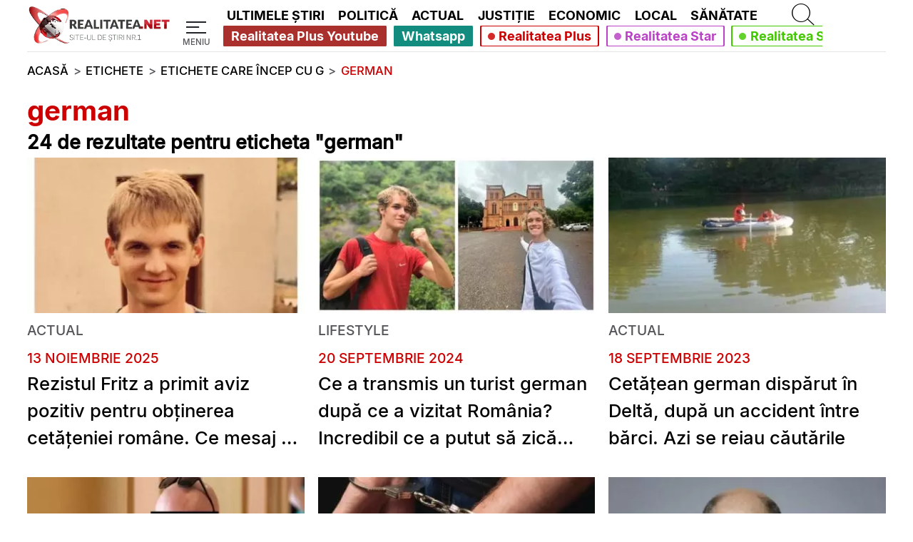

--- FILE ---
content_type: text/html; charset=UTF-8
request_url: https://www.realitatea.net/tag/german_/1
body_size: 31515
content:
<!DOCTYPE html>
<html lang="ro">
<head>
    <title>Toate știrile despre german | Pagina 1 | Realitatea.NET</title>

    <!--DNS PRECONNECT/PREFETCH START-->
                <link rel="preconnect" href="https://media.realitatea.net">
            <link rel="dns-prefetch" href="https://media.realitatea.net">
            <link rel="preconnect" href="https://securepubads.g.doubleclick.net/">    <!--DNS PRECONNECT/PREFETCH END-->

                <link rel="preload" as="image" href="https://media.realitatea.net/multimedia/logos/logo_alb_500.webp" imagesrcset="
        https://media.realitatea.net/multimedia/logos/logo_alb_100.webp 100w,
        https://media.realitatea.net/multimedia/logos/logo_alb_200.webp 200w,
        https://media.realitatea.net/multimedia/logos/logo_alb_300.webp 300w,
        https://media.realitatea.net/multimedia/logos/logo_alb_400.webp 400w,
        https://media.realitatea.net/multimedia/logos/logo_alb_500.webp 500w
    " imagesizes="
            (min-width: 1366px) 12.3vw,
            (min-width: 992px) 15.98vw,
            (min-width: 768px) 56.4vw,
            (min-width: 600px) 54vw,
            49.3vw
    ">
            <link rel="preload" as="font" href="/asset/icons/fa-solid-900.woff" type="font/woff" crossorigin>
            <link rel="preload" as="font" href="/asset/fonts/Inter-Light.woff2" type="font/woff2" crossorigin>
            <link rel="preload" as="font" href="/asset/fonts/Inter-Medium.woff2" type="font/woff2" crossorigin>
            <link rel="preload" as="font" href="/asset/fonts/Inter-Bold.woff2" type="font/woff2" crossorigin>
    <!--META START-->
                <meta charset="utf-8">
            <meta name="viewport" content="width=device-width, initial-scale=1">
            <meta name="referrer" content="origin-when-cross-origin">
            <meta http-equiv="X-UA-Compatible" content="IE=edge,chrome=1">
            <meta name="apple-mobile-web-app-title" content="Realitatea.NET">
            <meta name="application-name" content="Realitatea.NET">
            <meta property="fb:pages" content="410083270018">
            <meta property="fb:app_id" content="280149482402">
            <meta name="facebook-domain-verification" content="dxvi46j02qz6qt5iz9mzsmsakhfjb9">
            <meta name="generatedTime" content="16:38:17">
                        <meta name="twitter:card" content="summary">
            <meta name="twitter:creator" content="@realitatea">
            <meta name="twitter:site" content="@realitatea">
                        <meta name="robots" content="index, follow, max-snippet:-1, max-image-preview:large, max-video-preview:-1">
                        <meta name="title" content="Toate articolele cu eticheta German | Pagina 1 | Realitatea.NET">
            <meta name="description" content="O lista completa de articole ce au eticheta German | Pagina 1">
            <meta name="keywords" content="articole despre german">
            <meta property="og:title" content="Toate articolele cu eticheta German | Pagina 1 | Realitatea.NET">
            <meta property="og:site_name" content="Realitatea.NET">
            <meta property="og:description" content="O lista completa de articole ce au eticheta German | Pagina 1">
            <meta property="og:type" content="website">
            <meta property="og:url" content="https://www.realitatea.net/tag/german_/1">
            <meta property="og:image" content="https://media.realitatea.net/multimedia/placeholder/placeholder-article.webp">
            <meta property="og:image:width" content="1280">
            <meta property="og:image:height" content="720">    <!--META END-->

    <!-- Google Analytics tag (gtag.js) -->
    				<script async src="https://www.googletagmanager.com/gtag/js?id=G-4M3KL7XK8W"></script>
				<script>
						window.dataLayer = window.dataLayer || [];
						function gtag(){dataLayer.push(arguments);}
						gtag('js', new Date());
		
						gtag('config', 'G-4M3KL7XK8W');
				</script>
    <!-- Quantcast Choice. Consent Manager Tag v2.0 (for TCF 2.0) -->
    <!--    --><?//=Assets::insertQuantcastScript()?>
    <!-- End Quantcast Choice. Consent Manager Tag v2.0 (for TCF 2.0) -->

    <!--LINK START-->
                <link rel="canonical" href="https://www.realitatea.net/tag/german_">            <link rel="alternate" type="application/rss+xml" title="Realitatea.NET - Toate stirile [RSS]" href="https://rss.realitatea.net/homepage.xml" />
            <link rel="profile" href="https://www.w3.org/2005/10/profile">
            <link rel="manifest" href="/manifest.json">
            <link rel="icon" type="image/png" sizes="16x16" href="/favicon-16x16.png">
            <link rel="icon" type="image/png" sizes="32x32" href="/favicon-32x32.png">    <!--LINK END-->

    <!--ASSETS START -->
    <style>@font-face{font-family:"Realitatea Icons";font-style:normal;font-weight:900;font-display:block;src:url('/asset/icons/fa-solid-900.eot');src:url('/asset/icons/fa-solid-900.eot?#iefix') format("embedded-opentype"),url('/asset/icons/fa-solid-900.woff') format("woff"),url('/asset/icons/fa-solid-900.ttf') format("truetype")}.realitatea-icon,.realitatea-icon-solid{font-family:"Realitatea Icons";font-weight:900;font-style:normal}
.realitatea-tag-articles-container{display:grid;grid-template-columns:1fr}.realitatea-tag-articles-container>article:not(:last-child){display:flex;flex-direction:column}.realitatea-tag-articles-container>article:not(:last-child)::after{content:"";height:.1vh;background-color:var(--realitatea-hr-gray);width:calc(100% - 2 * var(--mobile-margin-width));margin:3vh var(--mobile-margin-width)}.realitatea-tag-articles-container>article>.article-box-section{margin-left:var(--mobile-margin-width);margin-right:var(--mobile-margin-width)}.realitatea-tag-articles-container>article>.article-box-time{margin-left:var(--mobile-margin-width);margin-right:var(--mobile-margin-width);margin-top:2.5vh}.realitatea-tag-articles-container>article>.article-box-title{margin-left:var(--mobile-margin-width);margin-right:var(--mobile-margin-width)}.container-realitatea{margin-left:var(--mobile-margin-width);margin-right:var(--mobile-margin-width)}.realitatea-tags-container{display:grid;grid-template-columns:1fr}.tag-box-title{margin:3vh var(--mobile-margin-width)}.tag-box-title>h1{color:var(--realitatea-red);font-size:6vw;font-family:"Leitura Sans Grot 3",sans-serif;white-space:normal;font-weight:bold;line-height:6.5vw}.tag-box-title>h2{color:var(--realitatea-black-text);font-size:5vw;font-family:"Leitura Sans Grot 2",sans-serif;white-space:normal;font-weight:bold;line-height:6.5vw}.tag-a{color:var(--realitatea-black-text);font-family:"Leitura Sans Grot 2",sans-serif}.tag-a.active,.tag-a:hover{color:var(--realitatea-white-text);background-color:#c00;display:inline-block;text-decoration:none}.tags-bar{display:flex;flex-direction:row;width:100%;align-items:center;margin:3vh 0;white-space:normal;flex-wrap:wrap}.tags-bar>h2{font-family:"Leitura Sans Grot 2",sans-serif;font-weight:bold;font-size:6vw}.tag-a.letter{font-size:5vw;padding:1.5vw;margin-left:.1vw}.tag-a.word{padding:.5vh 0;font-size:5vw}@media only screen and (min-width:600px){.tag-box-title>h1{font-size:5vw;line-height:6vw}.tag-box-title>h2{font-size:4.2vw;line-height:6vw}.tags-bar>h2{font-size:5vw}.tag-a.letter{font-size:4.2vw}.tag-a.word{font-size:4.2vw}}@media only screen and (min-width:768px){.tag-box-title>h1{font-size:4vw;line-height:5vw}.tag-box-title>h2{font-size:3.4vw;line-height:5vw}.tags-bar>h2{font-size:4vw}.tag-a.letter{font-size:3.4vw}.tag-a.word{font-size:3.4vw}}@media only screen and (max-width:991px){.container-realitatea.articles-container{margin:0}}@media only screen and (min-width:992px){.realitatea-tag-articles-container{display:grid;grid-template-columns:repeat(3,1fr);grid-column-gap:1.5vw;grid-row-gap:5vh}.realitatea-tag-articles-container>article:not(:last-child)::after{display:none}.tag-box-title{margin:3vh 0 0}.tag-box-title>h1{font-size:3vw;line-height:3.5vw}.tag-box-title>h2{font-size:2.1vw;line-height:3.5vw}.realitatea-tag-articles-container>article:not(:last-child){margin-bottom:0}.realitatea-tag-articles-container>article>.article-box-section{margin-left:0;margin-right:0}.realitatea-tag-articles-container>article>.article-box-time{margin-left:0;margin-right:0}.realitatea-tag-articles-container>article>.article-box-title{margin-left:0;margin-right:0}.realitatea-tags-container{display:grid;grid-template-columns:repeat(3,1fr);grid-column-gap:1.5vw;grid-row-gap:1vh}.tags-bar>h2{font-size:2.5vw}.tag-a.letter{font-size:2.1vw;padding:.5vw}.tag-a.word{font-size:2.1vw}}@media only screen and (min-width:1366px){.tag-box-title>h1{font-size:2.1vw;line-height:2.5vw}.tag-box-title>h2{font-size:1.25vw;line-height:2.5vw}.tags-bar>h2{font-size:1.5vw}.tag-a.letter{font-size:1.25vw}.tag-a.word{font-size:1.25vw}}
main{overflow:hidden}*:focus{outline:0}.fit-content-img-container{position:relative;width:100%;padding-top:56.25%;display:block;outline:0}.fit-content-img{position:absolute;width:100%;top:0;left:0;height:100%;object-fit:cover}:root{--realitatea-red:#c00;--realitatea-yellow:#ffc400;--realitatea-white-text:#fff;--realitatea-black-text:#000;--realitatea-muted-text:#545459;--realitatea-hr-gray:rgba(0,0,0,0.2);--realitatea-gray-text:#1d1b27;--margin-width:calc(23% * 0.6);--realitatea-navbar-black:#191721;--margin-width-vw:calc(23vw * 0.6);--mobile-margin-width:3%;--realitatea-margin-fr:.5705fr;--realitatea-margin-width-grid:23%;--realitatea-line-height:1.5;--realitatea-big-line-height:1.3}html,body{min-height:100%;max-width:100%}html,body,div,span,applet,object,iframe,h1,h2,h3,h4,h5,h6,p,blockquote,pre,a,abbr,acronym,address,big,cite,code,del,dfn,em,img,ins,kbd,q,s,samp,small,strike,strong,sub,sup,tt,var,b,u,i,center,dl,dt,dd,ol,ul,li,fieldset,form,label,legend,table,caption,tbody,tfoot,thead,tr,th,td,article,aside,canvas,details,embed,figure,figcaption,footer,header,hgroup,menu,nav,output,ruby,section,summary,time,mark,audio,video{margin:0;padding:0;border:0;font-size:100%;font:inherit;vertical-align:baseline}a{text-decoration:none}article,aside,details,figcaption,figure,footer,header,hgroup,menu,nav,section{display:block}body{line-height:1;font-size-adjust:.45}ol,ul{list-style:none}a:hover{color:var(--realitatea-red);text-decoration:underline}h1,h2,h3,h4,h5,h6{line-height:1.2}@font-face{font-family:'Leitura Sans Grot 1';font-style:normal;font-weight:400;src:local('Inter'),url('/asset/fonts/Inter-Light.woff2') format('woff2'),url('/asset/fonts/Inter-Light.ttf') format('truetype'),url('/asset/fonts/Inter-Light.otf') format('opentype');font-display:fallback}@font-face{font-family:'Leitura Sans Grot 2';font-style:normal;font-weight:500;src:local('Inter'),url('/asset/fonts/Inter-Medium.woff2') format('woff2'),url('/asset/fonts/Inter-Medium.ttf') format('truetype'),url('/asset/fonts/Inter-Medium.otf') format('opentype');font-display:fallback}@font-face{font-family:'Leitura Sans Grot 3';font-style:normal;font-weight:600;src:local('Inter'),url('/asset/fonts/Inter-Bold.woff2') format('woff2'),url('/asset/fonts/Inter-Bold.ttf') format('truetype'),url('/asset/fonts/Inter-Bold.otf') format('opentype');font-display:fallback}@font-face{font-family:'Leitura Sans Grot 4';font-style:normal;font-weight:600;src:local('Inter'),url('/asset/fonts/Inter-Bold.woff2') format('woff2'),url('/asset/fonts/Inter-Bold.ttf') format('truetype'),url('/asset/fonts/Inter-Bold.otf') format('opentype');font-display:fallback}*,::after,::before{box-sizing:border-box}figure{margin:0 !important}hr{border:0;border-top:1px solid rgba(0,0,0,.1)}.container-default-realitatea{background:#c00;margin:0 0 3vh;padding:1vh 2vw}.display-none{display:none}.btn{display:inline-block;font-weight:400;color:#212529;text-align:center;vertical-align:middle;-webkit-user-select:none;-moz-user-select:none;-ms-user-select:none;user-select:none;background-color:transparent;border:1px solid transparent;padding:.375rem .75rem;font-size:1rem;line-height:1.5;border-radius:.25rem;transition:color .15s ease-in-out,background-color .15s ease-in-out,border-color .15s ease-in-out,box-shadow .15s ease-in-out}.btn-block{display:block;width:100%}.btn-outline-dark{color:#343a40;border-color:#343a40}.btn-outline-dark:hover{background-color:#343a40;border-color:#343a40}.d-flex{display:flex}.justify-content-center{justify-content:center}.w-100{width:100% !important}.flex-row{flex-direction:row}.d-contents{display:contents}.mt-4{margin-top:1rem !important}.mt-5{margin-top:1.5rem !important}.mb-5{margin-bottom:1.5rem}.realitatea-icon-solid-virus:before{content:"\e074"}.realitatea-icon-solid-play:before{content:"\f144"}.realitatea-icon-solid-chevron-left:before{content:"\f053"}.realitatea-icon-solid-chevron-right:before{content:"\f054"}.realitatea-icon-solid-search:before{content:"\f002"}.realitatea-icon-solid-menu:before{content:"\f0c9"}.realitatea-icon-solid-times:before{content:"\f00d"}.realitatea-icon-solid-angle-down:before{content:"\f107"}.realitatea-icon-solid-chess:before{content:"\f445"}.realitatea-icon-solid-1x{font-size:8vw}.realitatea-icon-solid-2x{font-size:10vw}.realitatea-icon-solid-3x{font-size:14vw}.realitatea-icon-solid-5x{font-size:18vw}.realitatea-strategie-in-alb-si-negru{position:fixed;top:calc(50% - 15px);left:0;height:40px;width:40px;z-index:99999;background-color:black;padding:5px}.realitatea-strategie-in-alb-si-negru a{text-decoration:none}.realitatea-strategie-in-alb-si-negru i{font-size:30px;color:white}@media only screen and (min-width:600px){.realitatea-icon-solid-1x{font-size:7vw}.realitatea-icon-solid-2x{font-size:9vw}.realitatea-icon-solid-3x{font-size:12vw}.realitatea-icon-solid-5x{font-size:16vw}}@media only screen and (min-width:768px){.realitatea-icon-solid-1x{font-size:6vw}.realitatea-icon-solid-2x{font-size:7vw}.realitatea-icon-solid-3x{font-size:10vw}.realitatea-icon-solid-5x{font-size:14vw}}@media only screen and (min-width:992px){.realitatea-icon-solid-1x{font-size:2.1vw}.realitatea-icon-solid-2x{font-size:2.5vw}.realitatea-icon-solid-3x{font-size:5vw}.realitatea-icon-solid-5x{font-size:8vw}.realitatea-icon-solid-angle-down:before{content:" "}}@media only screen and (min-width:1366px){.container-default-realitatea{margin:0 var(--margin-width) 3vh}.realitatea-icon-solid-1x{font-size:1.5vw}.realitatea-icon-solid-2x{font-size:2vw}.realitatea-icon-solid-3x{font-size:4vw}.realitatea-icon-solid-5x{font-size:6vw}}.container-basic-realitatea{display:flex;flex-direction:column}@media only screen and (max-width:991px){div>.placeholder-ad:nth-child(1){background-color:#ccc;display:flex !important;flex-direction:row;justify-content:center;align-items:center;width:inherit;height:inherit;position:relative}.placeholder-ad:nth-child(1) iframe,.placeholder-ad:nth-child(1) div:not(#holder){height:inherit}.container-basic-realitatea{margin-left:var(--mobile-margin-width);margin-right:var(--mobile-margin-width)}.container-basic-realitatea>.container-basic-realitatea-advert{display:none}}@media only screen and (min-width:992px){.container-basic-realitatea{display:grid;grid-template-columns:repeat(3,1fr);grid-template-rows:1fr;grid-column-gap:1.5vw;grid-row-gap:5vw;margin:9.2vh var(--margin-width) 9.2vh}.container-basic-realitatea.big-block{grid-template-columns:repeat(2,1fr) 300px;grid-template-rows:auto;grid-column-gap:1.5vw;grid-row-gap:2vw;grid-template-areas:"article1 article2 advert1" "article3 article4 advert1" "article5 article6 advert2" "article7 article8 advert2"}.advert-realitatea-300-600-only-desktop{//max-width:100%;//max-height:600px;//height:600px;//width:300px}.container-basic-realitatea>.container-basic-realitatea-advert{height:100%;width:100%}.container-basic-realitatea>.container-basic-realitatea-advert>div{position:sticky;top:11vh}.container-basic-realitatea>.container-basic-realitatea-advert:nth-child(1){grid-area:advert1}.container-basic-realitatea>.container-basic-realitatea-advert:nth-child(2){grid-area:advert2}}@media only screen and (min-width:1366px){.container-basic-realitatea{margin-left:calc(calc((100vw - 989px) / 2));margin-right:calc(calc((100vw - 989px) / 2));max-width:989px}}@media only screen and (min-width:1920px){.container-basic-realitatea{margin-left:calc(calc((100vw - 1390px) / 2));margin-right:calc(calc((100vw - 1390px) / 2));max-width:1390px}}@media only screen and (min-width:3840px){.container-basic-realitatea{margin-left:calc(calc((100vw - 2780px) / 2));margin-right:calc(calc((100vw - 2780px) / 2));max-width:2780px}}.realitatea-hr-after-article{display:block;border-top:.1vh solid var(--realitatea-muted-text);width:100%;margin-top:1.2vh;margin-bottom:1.2vh}.realitatea-video-article-icon-wrapper{position:absolute;z-index:10;color:#fff;left:0;top:0;display:flex;align-items:center;justify-content:center;width:100%;height:100%;background-color:rgba(0,0,0,0.3)}.container-fluid-realitatea{width:100%;padding:0;margin:0;max-height:67.5vh;position:relative;box-shadow:inset 0 0 0 100vmax rgba(0,0,0,.55)}.top-hr-realitatea-grid{display:flex;flex-direction:column}.top-hr-realitatea-grid:before{background:var(--realitatea-red);content:"";height:.5vh}.hr-muted{padding:0;margin:0}.realitatea-ultimele-stiri-block-live-icon{color:var(--realitatea-white-text);background-color:rgba(0,0,0,0.3);border-radius:50%}.realitatea-ultimele-stiri-block-live-box img,.realitatea-ultimele-stiri-block-live-box figure,.realitatea-ultimele-stiri-block-live-box a{height:100%}.realitatea-ultimele-stiri-block-live-box a:hover{text-decoration:none;color:var(--realitatea-white-text)}.realitatea-ultimele-stiri-block-live-icon-wrapper:hover{background-color:transparent}.realitatea-ultimele-stiri-block-live-icon-wrapper{position:absolute;top:0;left:0;z-index:10;width:100%;height:100%;display:flex;justify-content:center;align-items:center;background-color:rgba(0,0,0,0.3)}.title-breaking-news{text-decoration:underline;text-decoration-color:var(--realitatea-yellow)}.title-main{text-decoration:underline;text-decoration-color:var(--realitatea-red)}.advert-placeholder{align-items:center;background-color:lightgrey;display:flex;justify-content:center}.advert-placeholder:empty::after{background-color:dimgrey;border-radius:5px;color:lightgrey;content:"Reclama";font:12px sans-serif;padding:3px;text-align:center;width:20px}.advert-300-600-only-mobile{//max-width:100%;//max-height:600px;//height:600px;//width:300px}.advert-300-250-only-mobile{//max-width:100%;//max-height:250px;//height:250px;//width:300px}.rnet-advert-300-250-only-mobile{max-width:100%;max-height:250px;height:250px;width:300px}.advert-970-250-m-300-250{//max-width:100%;//max-height:250px;//height:250px;//width:300px}.rnet-advert-970-250-m-300-250{max-width:100%;max-height:250px;height:250px;width:300px}.advert-300-250{//max-width:300px;//max-height:250px;//height:250px;//width:300px}.advert-300-250-hover{//padding:30px;//max-height:100%;//height:310px;// //background-color:rgba(62,57,61,1);//display:flex;//justify-content:center;//align-items:center}.advert-300-600{//max-width:100%;//max-height:600px;//height:600px;//width:300px}.advert-300-600-hover{//padding:30px;//max-height:100%;// //max-width:100%;//background-color:rgba(62,57,61,1);//display:flex;//justify-content:center;//align-items:center}.advert-970-250{//max-width:100%;//max-height:250px;//height:250px;//width:970px}.advert-realitatea-970-250{//max-width:100%;//max-height:250px;//height:250px;//width:970px}.advert-970-250-m-300-600,.advert-300-250-m-300-600{//max-width:100%;//max-height:600px;//height:600px;//width:300px}.advert-realitatea-300-250{//max-width:100%;//max-height:250px;//height:250px;//width:300px}.advert-970-250-hover{//max-width:100%;//padding:30px;//height:280px;//background-color:rgba(62,57,61,1);//display:flex;//justify-content:center;//align-items:center}.advert-728-90{//max-width:728px;//max-height:90px;//height:90px;//width:728px}.advert-728-90-hover{//padding:30px;//height:120px;//max-width:788px;//background-color:rgba(62,57,61,1);//display:flex;//justify-content:center;//align-items:center}.advert-hover{//margin-bottom:5.5rem;//margin-top:2.65rem}.corona-banner{display:flex;flex-direction:column;margin:0 var(--mobile-margin-width)}.homepage-top-advert{overflow:hidden}.corona-banner .banner-video{margin-bottom:4.2vh;background-color:#000;display:flex;flex-direction:column;justify-content:center;align-items:center;max-height:400px}.corona-banner .banner-video-title{font-size:5vw;font-weight:bold;color:var(--realitatea-red);font-family:"Leitura Sans Grot 3",sans;margin-bottom:2vh;margin-right:1vh;line-height:6vw}.corona-banner .banner-video-title .banner-video-live-animation{display:inline-flex;width:6px;position:relative}.corona-banner .banner-video-title .banner-video-live-animation:before{content:'';position:absolute;left:50%;top:50%;transform:translateX(-50%) translateY(-50%);background-color:var(--realitatea-red);width:6px;height:6px;border-radius:50%;animation:live 1s infinite}.corona-banner .banner-video video{max-width:100%;max-height:396px}.corona-banner>.corona-banner-breaking-news>p:first-child{display:flex;flex-direction:row;align-items:center;font-size:5vw;color:var(--realitatea-red);font-family:"Leitura Sans Grot 2",sans;margin:0 0 1.5vh}.corona-banner .corona-banner-cases{font-size:5vw;font-weight:bold;color:var(--realitatea-black-text);display:flex;flex-direction:column;font-family:"Leitura Sans Grot 3",sans;margin:0;line-height:6vw}.corona-banner .corona-banner-cases span.corona-banner-cases-red-text{color:var(--realitatea-red);font-size:6vw;margin-bottom:1vh;margin-right:2vw;font-family:"Leitura Sans Grot 3",sans}@media only screen and (min-width:600px){.corona-banner{margin:0 var(--mobile-margin-width)}.corona-banner>.corona-banner-breaking-news>p:first-child{font-size:5vw;margin:0 0 .5vh}.corona-banner .corona-banner-cases{font-size:4.2vw;line-height:normal}.corona-banner .banner-video-title{font-size:4.2vw;line-height:normal}.corona-banner .corona-banner-cases span.corona-banner-cases-red-text{font-size:5vw;font-family:"Leitura Sans Grot 4",sans}}@media only screen and (min-width:768px){.corona-banner>.corona-banner-breaking-news>p:first-child{font-size:3vw;margin:0 0 .5vh}.corona-banner .corona-banner-cases{font-size:3.4vw}.corona-banner .banner-video-title{font-size:3.4vw}.corona-banner .corona-banner-cases span.corona-banner-cases-red-text{font-size:4vw}}@media only screen and (min-width:992px){.homepage-top-advert{overflow:visible}.realitatea-hr-after-article{display:none !important}.advert-300-600-only-mobile{//display:none}.advert-300-250-only-mobile{//display:none}.rnet-advert-300-250-only-mobile{display:none}.advert-300-250-only-desktop{//max-width:100%;//max-height:250px;//height:250px;//width:300px}.advert-realitatea-970-250-only-desktop{//max-width:100%;//max-height:250px;//height:250px;//width:970px;//margin:1.5rem 0 !important}.rnet-advert-realitatea-970-250-only-desktop{max-width:100%;max-height:250px;height:250px;width:970px;margin:1.5rem 0 !important}.advert-970-250-m-300-600{//max-width:100%;//max-height:250px;//height:250px;//width:970px}.advert-970-250-m-300-250{//max-width:100%;//max-height:250px;//height:250px;//width:970px}.rnet-advert-970-250-m-300-250{max-width:100%;max-height:250px;height:250px;width:970px}.advert-300-250-m-300-600{//max-width:100%;//max-height:250px;//height:250px;//width:300px}.corona-banner{margin:0 var(--margin-width)}.corona-banner>.corona-banner-breaking-news>p:first-child{font-size:2.5vw;margin:0 0 1vh 0}.corona-banner .corona-banner-cases{font-size:2vw;flex-direction:row;align-items:center}.corona-banner .banner-video{margin-bottom:3.2vh}.corona-banner .banner-video-title{font-size:2vw;flex-direction:row;align-items:center;margin:2.2vh 0}.corona-banner .banner-video-title .banner-video-live-animation{width:10px}.corona-banner .banner-video-title .banner-video-live-animation:before{width:10px;height:10px}.corona-banner .corona-banner-cases span.corona-banner-cases-red-text{font-size:2.5vw;margin-bottom:0}.container-realitatea{margin-left:var(--margin-width);margin-right:var(--margin-width)}}@media only screen and (min-width:1366px){.corona-banner>.corona-banner-breaking-news>p:first-child{font-size:.8vw}.corona-banner .corona-banner-cases{font-size:1.9vw}.corona-banner .banner-video-title{font-size:1.6vw;margin:2.2vh 0}.corona-banner .corona-banner-cases span.corona-banner-cases-red-text{margin-bottom:0;font-size:2.1vw;font-family:"Leitura Sans Grot 2",sans}.corona-banner{margin-left:calc(calc((100vw - 989px) / 2));margin-right:calc(calc((100vw - 989px) / 2));max-width:989px}}@media only screen and (min-width:1920px){.corona-banner{margin-left:calc(calc((100vw - 1390px) / 2));margin-right:calc(calc((100vw - 1390px) / 2));max-width:1390px}.corona-banner .banner-video{max-height:500px;margin-bottom:4.2vh}.corona-banner .banner-video video{max-height:496px}.corona-banner .banner-video-title{font-size:1.2vw}}@media only screen and (min-width:3840px){.corona-banner{margin-left:calc(calc((100vw - 2780px) / 2));margin-right:calc(calc((100vw - 2780px) / 2));max-width:2780px}}.realitatea-corona-live{margin-left:.5vw;display:inline-block;z-index:9000}.realitatea-corona-live:hover,.realitatea-corona-live:hover>*{text-decoration:none}.realitatea-corona-live::before{font-family:"Realitatea Icons";content:"\f30b";display:inline-block;-webkit-animation:live 1s infinite;animation:live 1s infinite;z-index:90000;transform:rotate(180deg)}.realitatea-live-banner{position:relative;width:100%}.realitatea-live-banner-text{position:absolute;bottom:5%;left:5%;font-family:"Leitura Sans Grot 3",sans;color:var(--realitatea-white-text);font-size:1.3vw}.realitatea-live-banner-text-live{font-family:"Leitura Sans Grot 2",sans;font-size:.8vw;margin:0}.realitatea-footer.reveal{position:absolute;left:0;top:0;animation:backgroundImageReveal .5s linear}.realitatea-footer-logo.reveal{position:absolute;left:0;top:0;animation:backgroundImageReveal .5s linear}@keyframes backgroundImageReveal{0%{transform:scale(1.05);opacity:0}to{transform:scale(1);opacity:1}}.realitatea-footer{padding-bottom:0;margin-top:3vh;color:var(--realitatea-white-text)}.realitatea-footer-container{display:grid;grid-template-columns:1fr;grid-template-rows:.8fr auto .6fr .2fr 1fr .12fr;grid-template-areas:"footer-logo" "contact" "footer-first" "footer-partners" "footer-second" "footer-copyright";grid-column-gap:2vw;margin-right:0;text-align:center}.realitatea-footer-logo.replace{filter:blur(0.5vw)}.realitatea-footer-logo{grid-area:footer-logo;width:100%;display:flex;flex-direction:column;justify-content:flex-end}.realitatea-footer-logo.progressive a{position:absolute;bottom:0;transform:translateX(-50%);width:100%}.realitatea-footer-logo>img{width:70%;margin-left:auto;margin-right:auto;margin-bottom:3vh}.realitatea-footer-hr{display:none}.realitatea-footer-first-row{grid-area:footer-first;display:flex;flex-direction:column;justify-content:center;background-color:#0f121a;background-size:cover;border:0}.realitatea-footer-partners-row{grid-area:footer-partners;display:flex;flex-direction:column;justify-content:center;background-color:#0f121a;background-size:cover;border:0}.realitatea-footer-second-row{grid-area:footer-second;display:flex;flex-direction:column;justify-content:center;background-color:#0f121a;background-size:cover}.realitatea-footer-second-row .realitatea-footer-second-row-container div{display:flex;flex-direction:column}.realitatea-footer-second-row .realitatea-footer-second-row-container div:nth-child(2){margin-left:0}.realitatea-footer-second-row-container{display:flex;flex-direction:column;justify-content:center}.realitatea-footer-third-row{grid-area:footer-third;display:flex;flex-direction:column;justify-content:center;background-color:#0f121a;background-size:cover}.realitatea-footer-copyright{grid-area:footer-copyright;display:flex;flex-direction:column;margin-top:0;background-color:#0f121a;background-size:cover}.realitatea-footer-muted-title{color:var(--realitatea-muted-text);margin-bottom:2vh;margin-top:4vh;font-family:"Leitura Sans Grot 3",sans-serif;font-size:5vw}.realitatea-footer-link{font-family:"Leitura Sans Grot 3",sans-serif;font-size:5vw;color:var(--realitatea-white-text);margin-bottom:2.5vh}.realitatea-footer-link:hover{color:var(--realitatea-red);outline:0}.realitatea-footer-mobile-image>figure>img,.realitatea-footer-desktop-image>figure>img{height:100%;object-fit:cover;position:absolute;top:0;left:0;z-index:-1}.realitatea-footer-desktop-image{display:none}@media only screen and (min-width:600px){.realitatea-footer-muted-title{font-size:4.2vw}.realitatea-footer-link{font-size:4.2vw}}@media only screen and (min-width:768px){.realitatea-footer-muted-title{font-size:3.4vw}.realitatea-footer-link{font-size:3.4vw}}@media only screen and (min-width:992px){.realitatea-footer.replace{filter:blur(0.5vw)}.realitatea-footer{padding-bottom:1.5vh;margin-top:9.2vh}.realitatea-footer-logo.progressive a{position:unset;transform:unset}.realitatea-footer-logo.progressive{overflow:unset}.realitatea-footer-container{display:grid;grid-template-columns:var(--realitatea-margin-fr) .75fr .75fr 1.5fr .75fr;grid-template-rows:.2fr .2fr .1fr .6fr .1fr;grid-template-areas:". . . . ." ". logo . . ." "hr hr contact . ." ". first-row footer-partners second-row third-row" ". copyright copyright . .";grid-column-gap:2vw;margin-right:var(--margin-width);text-align:left}.realitatea-footer-logo{grid-area:logo;background:0;display:block}.realitatea-footer-contact{background:0;margin-top:0;padding:0}.realitatea-footer-logo>img{width:100%;margin:0}.realitatea-footer-hr{grid-area:hr;width:100%;display:flex;margin-bottom:2vw}.realitatea-footer-hr:after{background:var(--realitatea-red);content:"";height:.5vh;margin-top:2vw;width:100%}.realitatea-footer-first-row{grid-area:first-row;display:flex;flex-direction:column;background:0}.realitatea-footer-partners-row{display:flex;flex-direction:column;background:0;justify-content:unset}.realitatea-footer-second-row{grid-area:second-row;display:flex;flex-direction:column;background:0}.realitatea-footer-second-row .realitatea-footer-second-row-container div:nth-child(2){margin-left:3vw}.realitatea-footer-second-row-container{display:flex;flex-direction:row;justify-content:unset}.realitatea-footer-third-row{grid-area:third-row;display:flex;flex-direction:column;background:0;justify-content:unset}.realitatea-footer-copyright{grid-area:copyright;display:flex;flex-direction:column;margin-top:3vh;background:0}.realitatea-footer-muted-title{color:rgba(255,255,255,0.5);margin-top:0;font-family:"Leitura Sans Grot 2",sans-serif;font-size:1.5vw}.realitatea-footer-link{font-family:"Leitura Sans Grot 2",sans-serif;font-size:1.5vw;margin-bottom:1.5vh}.realitatea-footer-link:hover{color:var(--realitatea-red)}.realitatea-footer-mobile-image{display:none}.realitatea-footer-desktop-image{display:block}}@media only screen and (min-width:1366px){.realitatea-footer-muted-title{color:rgba(255,255,255,0.5);margin-top:0;font-family:"Leitura Sans Grot 2",sans-serif;font-size:.75vw}.realitatea-footer-link{font-family:"Leitura Sans Grot 2",sans-serif;font-size:.9vw}}.realitatea-emisiuni-advertiser{position:fixed;bottom:0;width:100%;display:flex;flex-direction:row;justify-content:flex-end;padding:0 1vw 1vh 1vw;z-index:9500}.realitatea-emisiuni-advertiser-container{visibility:hidden;display:flex;flex-direction:row;align-items:center;background-color:var(--realitatea-red);width:auto;height:100%;border-radius:.5rem;box-shadow:0 4px 8px 0 rgba(0,0,0,0.2),0 6px 20px 0 rgba(0,0,0,0.19);-webkit-animation-duration:1s;animation-duration:1s;margin-right:var(--mobile-margin-width);margin-left:var(--mobile-margin-width)}.realitatea-emisiuni-advertiser-container .article-box-title{margin:0}.realitatea-emisiuni-advertiser-container .article-box-title>a>span{padding:2vh;margin:0;color:white}.realitatea-emisiuni-advertiser-close{padding:1vh}.realitatea-emisiuni-advertiser-container.show{visibility:visible;-webkit-animation:fadein .5s;animation:fadein .5s}.realitatea-emisiuni-advertiser-container.fadeOutRight{visibility:visible;-webkit-animation-name:fadeOutRight;animation-name:fadeOutRight;-webkit-animation-fill-mode:both;animation-fill-mode:both}@-webkit-keyframes fadein{from{bottom:0;opacity:0}to{bottom:30px;opacity:1}}@keyframes fadein{from{bottom:0;opacity:0}to{bottom:30px;opacity:1}}@-webkit-keyframes fadeOutRight{0%{opacity:1;-webkit-transform:translateX(0)}100%{opacity:0;-webkit-transform:translateX(20px)}}@keyframes fadeOutRight{0%{opacity:1;transform:translateX(0)}100%{opacity:0;transform:translateX(20px)}}@media only screen and (min-width:991px){.realitatea-emisiuni-advertiser{display:none}}.text-muted{color:var(--realitatea-muted-text)}@media only screen and (max-width:991px){.realitatea-mobile-article{display:grid !important;grid-template-rows:auto 1fr 1fr !important;grid-template-columns:2fr .2fr 6fr !important;grid-template-areas:"article-image  . article-time" "article-image . article-title" "article-image . article-title" !important}.realitatea-mobile-article .article-box-image{grid-area:article-image !important}.realitatea-mobile-article .article-box-time{grid-area:article-time !important;margin:0 !important}.realitatea-mobile-article .article-box-title{grid-area:article-title !important;margin:0 !important}.realitatea-mobile-article .article-box-title span{line-height:1.3 !important}.realitatea-mobile-article .article-box-section{grid-area:article-time !important;margin:0 !important}.realitatea-mobile-article .article-box-description{display:none !important}}.article-box-title{margin:1vh 0 0;display:flex;align-items:center}.article-box-image{position:relative;display:flex;justify-content:center;align-items:center;width:100%}.article-box-image>figure{width:100%}.article-box-label{position:absolute;left:0;bottom:0;background-color:var(--realitatea-red);padding:1vh 2vw;color:var(--realitatea-white-text);font-family:"Leitura Sans Grot 2",sans-serif;font-size:3vw;text-transform:uppercase}.article-box-image-description{padding:1vh 2vw;position:absolute;bottom:0;width:100%;background:rgba(0,0,0,0.85);color:var(--realitatea-white-text)}.article-box-image-description span{font-family:"Leitura Sans Grot 2",sans-serif;text-overflow:ellipsis;overflow:hidden;white-space:normal;display:-webkit-box;-webkit-line-clamp:2;-webkit-box-orient:vertical;line-height:var(--realitatea-big-line-height);font-size:4vw}.article-box-title span{color:var(--realitatea-black-text);font-size:4vw;font-family:"Leitura Sans Grot 2",sans-serif;text-overflow:ellipsis;overflow:hidden;white-space:normal;display:-webkit-box;-webkit-line-clamp:2;-webkit-box-orient:vertical;line-height:var(--realitatea-line-height)}.article-box-title.bigger-title span{font-size:6vw;font-family:"Leitura Sans Grot 3",sans-serif;line-height:var(--realitatea-big-line-height)}.article-box-title.big-title span{font-size:6vw;font-family:"Leitura Sans Grot 3",sans-serif;line-height:var(--realitatea-big-line-height)}.article-box-title.small-title{margin:0}.article-box-title h1{color:var(--realitatea-black-text);font-size:6vw;font-family:"Leitura Sans Grot 3",sans-serif;white-space:normal;font-weight:bold;line-height:var(--realitatea-big-line-height)}.article-box-time{margin:0;color:var(--realitatea-red);font-size:3vw;font-family:"Leitura Sans Grot 2",sans-serif}.article-box-time.small-time{margin:3vh 0 2.2vh}.article-box-description{margin:1vh 0 0}.article-box-description span{color:var(--realitatea-muted-text);font-size:5vw;font-family:"Leitura Sans Grot 2",sans-serif;text-overflow:ellipsis;overflow:hidden;white-space:normal;display:-webkit-box;-webkit-line-clamp:2;-webkit-box-orient:vertical;line-height:var(--realitatea-line-height)}.article-box-description h2{color:var(--realitatea-black-text);font-size:5vw;font-family:"Leitura Sans Grot 2",sans-serif;line-height:var(--realitatea-line-height)}.article-box-content{color:var(--realitatea-black-text);font-family:"Leitura Sans Grot 2",sans-serif}.article-box-section{display:flex;flex-direction:row;align-items:center;margin:2vh 0 0}.article-box-section>h4,.article-box-section>h3{color:var(--realitatea-muted-text);font-size:4vw;font-family:"Leitura Sans Grot 2",sans-serif}.realitatea-category-block .realitatea-category-block-big-article .realitatea-category-block-button a{font-family:"Leitura Sans Grot 2",sans-serif;font-size:5vw;color:var(--realitatea-gray-text);font-weight:bold;padding-top:1.25vh;padding-bottom:1.25vh}.realitatea-category-block .realitatea-category-block-big-article .realitatea-category-block-button a:hover{color:var(--realitatea-white-text)}.realitatea-category-block .realitatea-category-block-big-article .realitatea-category-block-button{margin:3vh var(--mobile-margin-width)}.general-container{margin:3vh var(--mobile-margin-width)}.overflow-hidden{overflow:hidden}@media only screen and (min-width:992px){.general-container{margin:3vh var(--margin-width)}.article-box-title{margin:1vh 0 0}}@media only screen and (min-width:600px){.article-box-label{font-size:3.5vw;padding:1vh 5vw}.article-box-image-description span{font-size:3.5vw}.article-box-title span{font-size:4.2vw}.article-box-title.bigger-title span{font-size:5vw}.article-box-title.big-title span{font-size:5vw}.article-box-title h1{font-size:5vw;line-height:7vw}.article-box-time{font-size:3.5vw}.article-box-description span{font-size:4vw}.article-box-description h2{font-size:4.2vw;line-height:5vw}.article-box-section>h4,.article-box-section>h3{font-size:3.5vw}.realitatea-category-block .realitatea-category-block-big-article .realitatea-category-block-button a{font-size:4.2vw}}@media only screen and (min-width:768px){.article-box-label{font-size:2.5vw}.article-box-image-description span{font-size:2.5vw}.article-box-title span{font-size:3.4vw}.article-box-title.bigger-title span{font-size:4vw}.article-box-title.big-title span{font-size:4vw}.article-box-title h1{font-size:4vw;line-height:6vw}.article-box-time{font-size:2.5vw}.article-box-description span{font-size:3vw}.article-box-description h2{font-size:3.4vw;line-height:4vw}.article-box-section>h4,.article-box-section>h3{font-size:2.5vw}.realitatea-category-block .realitatea-category-block-big-article .realitatea-category-block-button a{font-size:3.4vw}}@media only screen and (min-width:992px) and (max-width:1365px){:root{--margin-width:3%;--realitatea-margin-fr:3%;--realitatea-margin-width-grid:calc(3%)}}@media only screen and (min-width:992px){.article-box-label{font-size:1.5vw;padding:1vh 2vw}.article-box-image-description span{font-size:2.1vw}.article-box-title span{font-size:2vw;-webkit-line-clamp:3}.article-box-title.bigger-title span{font-size:3vw}.article-box-title.big-title span{font-size:2.5vw}.article-box-title.small-title span{font-size:1.7vw}.article-box-title h1{font-size:2.5vw;line-height:3.5vw}.article-box-time{margin:1.7vh 0 0;font-size:1.5vw}.article-box-time.small-time{margin:1vh 0 1vh}.article-box-description{margin:1vh 0 0}.article-box-description span{font-size:2vw;-webkit-line-clamp:4}.article-box-description.small-description p{-webkit-line-clamp:2;font-size:1.6vw}.article-box-description h2{font-size:2.1vw;line-height:3vw}.article-box-section{margin:1.7vh 0 0}.article-box-section>h4,.article-box-section>h3{font-size:1.5vw}.realitatea-category-block .realitatea-category-block-big-article .realitatea-category-block-button a{font-size:1.75vw}.realitatea-category-block .realitatea-category-block-big-article .realitatea-category-block-button{margin:3vh 0 0}}@media only screen and (min-width:1366px){:root{--realitatea-margin-width-grid:calc(23% * 0.6)}.article-box-label{font-size:1vw;padding:1vh 1.5vw}.article-box-image-description span{font-size:1.25vw}.article-box-title span{font-size:1.1vw}.article-box-title.bigger-title span{font-size:2.1vw}.article-box-title.big-title span{font-size:1.5vw}.article-box-title.small-title span{font-size:1.1vw}.article-box-title h1{font-size:2.1vw;line-height:2.5vw}.article-box-time{font-size:.8vw}.article-box-description span{font-size:1.1vw}.article-box-description.small-description p{font-size:1vw}.article-box-description h2{font-size:1.25vw;line-height:2vw}.article-box-section>h4,.article-box-section>h3{font-size:.9vw}.realitatea-category-block .realitatea-category-block-big-article .realitatea-category-block-button a{font-size:1.25vw}}ul.realitatea-breadcrumb{text-overflow:ellipsis;overflow:hidden;display:flex;flex-direction:row;justify-content:flex-start;align-items:center;margin:0 var(--mobile-margin-width) 0;padding-top:2vh;font-family:"Leitura Sans Grot 2",sans-serif;font-size:4vw;text-transform:uppercase;max-width:calc(100% - calc(2 * var(--mobile-margin-width)))}ul.realitatea-breadcrumb>li{line-height:1.5;list-style-type:none;margin-right:1vw;display:flex;flex-direction:row}ul.realitatea-breadcrumb>li:nth-last-of-type(1){display:flex;flex-direction:row}ul.realitatea-breadcrumb>li:not(:nth-of-type(1))::before{content:">";margin-right:1vw;color:var(--realitatea-muted-text);vertical-align:text-top}ul.realitatea-breadcrumb>li>a{text-decoration:none;color:var(--realitatea-black-text);white-space:nowrap}ul.realitatea-breadcrumb>li:nth-last-of-type(1)>a{color:var(--realitatea-red);display:-webkit-box;text-overflow:ellipsis;white-space:normal;-webkit-line-clamp:1;-webkit-box-orient:vertical}@media only screen and (min-width:600px){ul.realitatea-breadcrumb{font-size:3.5vw}}@media only screen and (min-width:768px){ul.realitatea-breadcrumb{font-size:2.5vw}}@media only screen and (min-width:992px){ul.realitatea-breadcrumb{margin:0 var(--margin-width) 0;font-size:1.3vw;max-width:calc(100% - calc(2 * var(--margin-width)))}ul.realitatea-breadcrumb>li{list-style-type:none;margin-right:.5vw}ul.realitatea-breadcrumb>li:not(:nth-of-type(1))::before{margin-right:.5vw}}@media only screen and (min-width:1366px){ul.realitatea-breadcrumb{font-size:.85vw;margin-left:calc(calc((100vw - 989px) / 2));margin-right:calc(calc((100vw - 989px) / 2));max-width:989px}}@media only screen and (min-width:1920px){ul.realitatea-breadcrumb{margin-left:calc(calc((100vw - 1390px) / 2));margin-right:calc(calc((100vw - 1390px) / 2));max-width:1390px}}@media only screen and (min-width:3840px){ul.realitatea-breadcrumb{margin-left:calc(calc((100vw - 2780px) / 2));margin-right:calc(calc((100vw - 2780px) / 2));max-width:2780px}}.realitatea-404-notfound,.realitatea-403-notfound{margin:3vh var(--mobile-margin-width)}.realitatea-404-notfound>h1,.realitatea-403-notfound>h1{color:var(--realitatea-black-text);font-size:6vw;font-family:"Leitura Sans Grot 3",sans-serif;white-space:normal;font-weight:bold;display:-webkit-box}@media only screen and (min-width:600px){.realitatea-404-notfound>h1,.realitatea-403-notfound>h1{font-size:5vw}}@media only screen and (min-width:768px){.realitatea-404-notfound>h1,.realitatea-403-notfound>h1{font-size:4vw}}@media only screen and (min-width:992px){.realitatea-404-notfound,.realitatea-403-notfound{margin:3vh var(--margin-width)}.realitatea-404-notfound>h1,.realitatea-403-notfound>h1{font-size:2.5vw}}@media only screen and (min-width:1366px){.realitatea-404-notfound>h1,.realitatea-403-notfound>h1{font-size:2.1vw}}.edit-news{position:fixed;right:3vw;bottom:5vh;z-index:99999999;padding:2vh 3vw;background-color:gray}.edit-news>a{color:#fff}.container-realitatea-static{margin:3vh var(--mobile-margin-width);display:flex;flex-direction:column}.container-realitatea-static>h1{color:var(--realitatea-black-text);font-size:6vw;font-family:"Leitura Sans Grot 3",sans-serif;white-space:normal;font-weight:bold;line-height:6.5vw;display:-webkit-box}.container-realitatea-static:after{background:var(--realitatea-red);content:"";height:.5vh;width:100%;margin:2vh 0 3vh}@media only screen and (min-width:600px){.container-realitatea-static>h1{font-size:5vw;line-height:6vw}}@media only screen and (min-width:768px){.container-realitatea-static>h1{font-size:4vw;line-height:5vw}}@media only screen and (min-width:992px){.container-realitatea-static>h1{font-size:2.5vw;line-height:3.5vw}.container-realitatea-static{margin-left:var(--margin-width);margin-right:var(--margin-width)}}@media only screen and (min-width:1366px){.container-realitatea-static>h1{font-size:2.1vw;line-height:3vw}}//#viewability-expansion-display{// margin:0 !important;//}.flex{display:flex}.inline-flex{display:inline-flex}.grid{display:grid}.block{display:block}.inline-block{display:inline-block}.hidden{display:none}.flex-row{flex-direction:row}.flex-col{flex-direction:column}.flex-wrap{flex-wrap:wrap}.flex-nowrap{flex-wrap:nowrap}.items-start{align-items:flex-start}.items-center{align-items:center}.items-end{align-items:flex-end}.justify-start{justify-content:flex-start}.justify-center{justify-content:center}.justify-end{justify-content:flex-end}.justify-between{justify-content:space-between}.justify-around{justify-content:space-around}.justify-evenly{justify-content:space-evenly}.flex-1{flex:1 1 0%}.flex-auto{flex:1 1 auto}.flex-grow{flex-grow:1}.flex-shrink{flex-shrink:1}.flex-grow-0{flex-grow:0}.flex-shrink-0{flex-shrink:0}.p-0{padding:0}.p-1{padding:.25rem}.p-2{padding:.5rem}.p-3{padding:.75rem}.p-4{padding:1rem}.p-6{padding:1.5rem}.p-8{padding:2rem}.px-1{padding-left:.25rem;padding-right:.25rem}.px-2{padding-left:.5rem;padding-right:.5rem}.px-4{padding-left:1rem;padding-right:1rem}.py-1{padding-top:.25rem;padding-bottom:.25rem}.py-2{padding-top:.5rem;padding-bottom:.5rem}.py-4{padding-top:1rem;padding-bottom:1rem}.m-0{margin:0}.m-1{margin:.25rem}.m-2{margin:.5rem}.m-4{margin:1rem}.mx-1{margin-left:.25rem;margin-right:.25rem}.mx-2{margin-left:.5rem;margin-right:.5rem}.mx-4{margin-left:1rem;margin-right:1rem}.mx-auto{margin-left:auto;margin-right:auto}.my-1{margin-top:.25rem;margin-bottom:.25rem}.my-2{margin-top:.5rem;margin-bottom:.5rem}.my-4{margin-top:1rem;margin-bottom:1rem}.w-full{width:100%}.w-1\/2{width:50%}.w-1\/3{width:33.333333%}.w-2\/3{width:66.666667%}.w-1\4{width:25%}.w-3\/4{width:75%}.w-auto{width:auto}.h-full{height:100%}.h-screen{height:100vh}.h-auto{height:auto}.text-xs{font-size:.75rem}.text-sm{font-size:.875rem}.text-base{font-size:1rem}.text-lg{font-size:1.125rem}.text-xl{font-size:1.25rem}.text-2xl{font-size:1.5rem}.font-normal{font-weight:400}.font-medium{font-weight:500}.font-bold{font-weight:700}.italic{font-style:italic}.uppercase{text-transform:uppercase}.lowercase{text-transform:lowercase}.capitalize{text-transform:capitalize}.text-center{text-align:center}.text-left{text-align:left}.text-right{text-align:right}.underline{text-decoration:underline}.line-through{text-decoration:line-through}.text-white{color:white}.text-black{color:black}.text-gray-400{color:#9ca3af}.text-gray-600{color:#4b5563}.text-gray-800{color:#1f2937}.text-blue-500{color:#3b82f6}.text-red-500{color:#ef4444}.text-green-500{color:#10b981}.bg-white{background-color:white}.bg-black{background-color:black}.bg-gray-100{background-color:#f3f4f6}.bg-gray-200{background-color:#e5e7eb}.bg-blue-500{background-color:#3b82f6}.bg-red-500{background-color:#ef4444}.bg-green-500{background-color:#10b981}.border{border-width:1px;border-style:solid}.border-0{border-width:0}.border-2{border-width:2px}.border-b{border-bottom-width:1px;border-bottom-style:solid}.border-t{border-top-width:1px;border-top-style:solid}.border-gray-200{border-color:#e5e7eb}.border-gray-300{border-color:#d1d5db}.border-blue-500{border-color:#3b82f6}.rounded{border-radius:.25rem}.rounded-md{border-radius:.375rem}.rounded-lg{border-radius:.5rem}.rounded-full{border-radius:9999px}.relative{position:relative}.absolute{position:absolute}.flex-center{display:flex;align-items:center;justify-content:center}.absolute-center{position:absolute;left:50%;top:50%;transform:translate(-50%,-50%)}.absolute-center-x{position:absolute;left:50%;transform:translateX(-50%)}.absolute-center-y{position:absolute;top:50%;transform:translateY(-50%)}.absolute-full{position:absolute;top:0;right:0;bottom:0;left:0}.fixed{position:fixed}.sticky{position:sticky}.top-0{top:0}.right-0{right:0}.bottom-0{bottom:0}.left-0{left:0}.top-1\/2{top:50%}.right-1\/2{right:50%}.bottom-1\/2{bottom:50%}.left-1\/2{left:50%}.inset-0{top:0;right:0;bottom:0;left:0}.shadow{box-shadow:0 1px 3px 0 rgba(0,0,0,0.1),0 1px 2px 0 rgba(0,0,0,0.06)}.shadow-md{box-shadow:0 4px 6px -1px rgba(0,0,0,0.1),0 2px 4px -1px rgba(0,0,0,0.06)}.shadow-lg{box-shadow:0 10px 15px -3px rgba(0,0,0,0.1),0 4px 6px -2px rgba(0,0,0,0.05)}.visible{visibility:visible}.invisible{visibility:hidden}.opacity-0{opacity:0}.opacity-50{opacity:.5}.opacity-100{opacity:1}.z-0{z-index:0}.z-10{z-index:10}.z-20{z-index:20}.z-50{z-index:50}.transition{transition-property:background-color,border-color,color,fill,stroke,opacity,box-shadow,transform;transition-timing-function:cubic-bezier(0.4,0,0.2,1);transition-duration:150ms}.duration-300{transition-duration:300ms}.cursor-pointer{cursor:pointer}.cursor-not-allowed{cursor:not-allowed}.overflow-hidden{overflow:hidden}.overflow-auto{overflow:auto}.overflow-scroll{overflow:scroll}.grid-cols-1{grid-template-columns:repeat(1,minmax(0,1fr))}.grid-cols-2{grid-template-columns:repeat(2,minmax(0,1fr))}.grid-cols-3{grid-template-columns:repeat(3,minmax(0,1fr))}.grid-cols-4{grid-template-columns:repeat(4,minmax(0,1fr))}.gap-1{gap:.25rem}.gap-2{gap:.5rem}.gap-4{gap:1rem}.gap-6{gap:1.5rem}.translate-x-1\/2{transform:translateX(50%)}.-translate-x-1\/2{transform:translateX(-50%)}.translate-y-1\/2{transform:translateY(50%)}.-translate-y-1\/2{transform:translateY(-50%)}.translate-x-full{transform:translateX(100%)}.-translate-x-full{transform:translateX(-100%)}.translate-y-full{transform:translateY(100%)}.-translate-y-full{transform:translateY(100%)}.rotate-180{transform:rotate(180deg)}.font-leitura-1{font-family:"Leitura Sans Grot 1",sans-serif}.font-leitura-2{font-family:"Leitura Sans Grot 2",sans-serif}.font-leitura-3{font-family:"Leitura Sans Grot 3",sans-serif}.font-leitura-4{font-family:"Leitura Sans Grot 4",sans-serif}
.realitatea-poll.closed{display:none !important}.realitatea-poll{margin:0;padding:0 0 1vh;height:auto;display:flex;flex-direction:column;position:sticky;position:-webkit-sticky;bottom:0;background-color:var(--realitatea-white-text);border-top:1px solid var(--realitatea-hr-gray);z-index:99999;box-shadow:0 -2.8px 2.2px rgba(0,0,0,0.034),0 -6.7px 5.3px rgba(0,0,0,0.048),0 -12.5px 10px rgba(0,0,0,0.06),0 -22.3px 17.9px rgba(0,0,0,0.072),0 -41.8px 33.4px rgba(0,0,0,0.086),0 -100px 80px rgba(0,0,0,0.12);border-top-left-radius:5px;border-top-right-radius:5px}.realitatea-poll.expanded{width:100vw;height:100%;max-height:100vh;overflow-y:scroll;position:fixed;top:0;left:0;box-shadow:none;border-top:0;border-radius:0;background-color:#e1e4eb}.realitatea-poll .realitatea-poll-info{margin:2vh 0;color:var(--realitatea-red);display:none}.realitatea-poll.expanded .realitatea-poll-info{display:block}.realitatea-poll.expanded .realitatea-poll-button.btn-expand{display:none}.realitatea-poll-container{display:flex;flex-direction:column}.realitatea-poll-head{padding:1vh var(--mobile-margin-width);display:flex;flex-direction:row;align-items:flex-end}.realitatea-poll.expanded .realitatea-poll-head{background-color:var(--realitatea-red);border-bottom-left-radius:4vw;border-bottom-right-radius:4vw;padding:3vh var(--mobile-margin-width)}.realitatea-poll-head h2{font-size:6vw;text-transform:uppercase;color:var(--realitatea-red);font-family:"Leitura Sans Grot 3",sans-serif;white-space:normal;font-weight:bold}.realitatea-close-poll-icon:before{content:"\f00d"}.realitatea-poll.expanded .realitatea-poll-head h2,.realitatea-poll.expanded .realitatea-close-poll-icon:before{color:var(--realitatea-white-text)}.realitatea-poll-button.close-button{position:absolute;top:1vh;right:0}.realitatea-poll.expanded .realitatea-poll-button.close-button{top:2vh;right:calc(var(--mobile-margin-width) / 2)}.realitatea-poll-button{border:0;background:0}@keyframes expandButton{0%{color:var(--realitatea-yellow)}50%{color:var(--realitatea-red);transform:rotate(180deg);-ms-transform:rotate(180deg)}100%{color:var(--realitatea-yellow)}}.realitatea-poll-button.btn-expand{transform:rotate(180deg);animation:expandButton 2s infinite;margin-left:1vw}.realitatea-expand-poll-icon:before{content:"\f107"}.realitatea-poll-question{display:flex;flex-direction:column;justify-content:center;padding:0 var(--mobile-margin-width)}.realitatea-poll .realitatea-poll-answers{display:flex;flex-direction:column;align-items:flex-start}.realitatea-poll .realitatea-poll-answers .btn{background-color:#e1e4eb;font-family:"Leitura Sans Grot 2",sans-serif;font-size:5vw;width:100%;margin:1vh 0}.realitatea-poll .realitatea-poll-answers .btn:hover,.realitatea-poll .realitatea-poll-answers .btn:active{background-color:#abadb4}.realitatea-poll-question h3{font-size:5.5vw;color:var(--realitatea-black-text);display:-webkit-box;text-overflow:ellipsis;font-family:"Leitura Sans Grot 2",sans-serif;white-space:normal;font-weight:bold;overflow:hidden;-webkit-line-clamp:2;-webkit-box-orient:vertical}.realitatea-poll.expanded .realitatea-poll-question{margin:2vh var(--mobile-margin-width);padding:1vh var(--mobile-margin-width);background-color:var(--realitatea-white-text);border-radius:4vw}.realitatea-poll.expanded .realitatea-poll-question h3{-webkit-line-clamp:100}.realitatea-poll-buttons{display:flex;flex-direction:column;justify-content:center;margin-top:2vh}.btn-poll{background-color:var(--realitatea-red);color:var(--realitatea-white-text);font-size:1.5vw;margin-right:2vw;margin-left:2vw}.btn-poll:hover{border:1px solid var(--realitatea-red);background-color:var(--realitatea-white-text);color:var(--realitatea-red)}.realitatea-poll-details{margin:0 3vw 3vh;display:flex;flex-direction:column;height:100%}.realitatea-poll-details::before{background:var(--realitatea-black-text);content:"";height:.1vh;margin-top:2vh;margin-bottom:2vh;width:100%}@media only screen and (min-width:992px){.realitatea-poll-head h2{font-size:1.7vw}.realitatea-poll-question h3{font-size:1.5vw}.realitatea-expand-poll-icon{font-size:2.3em}.realitatea-poll-button.close-button{right:1vw}.realitatea-poll .realitatea-poll-answers .btn{font-size:1.25vw}}
.header-menu-sticky{display:block;position:-webkit-sticky;position:sticky;top:0;background-color:var(--realitatea-white-text);z-index:9000}.realitatea-menu-contact{display:flex;flex-direction:row;justify-content:space-around;align-items:center;margin-bottom:9.2vh}.realitatea-menu-contact div:nth-of-type(1){margin-right:4vw}.realitatea-icon-solid-facebook:before{content:"\f8ff"}.realitatea-icon-solid-instagram:before{content:"\f8d9"}.realitatea-icon-solid-youtube:before{content:"\f04e"}.realitatea-menu-contact-facebook a:hover{text-decoration:none}.realitatea-menu-contact-instagram a:hover{text-decoration:none}.realitatea-menu-contact-youtube a:hover{text-decoration:none}.realitatea-menu-contact-youtube a{color:red}.realitatea-menu-contact-facebook a{color:#405de6}.realitatea-menu-contact-instagram a{color:#f56040}.navbar-logo-realitatea .navbar-logo-realitatea-img{width:100%}.realitatea-live-animation{display:inline-block;margin-right:.1vw;z-index:10000}span.realitatea-live-text{vertical-align:-10%}.realitatea-live-animation:before{content:'';display:block;background-color:var(--realitatea-red);width:10px;height:10px;border-radius:50%;animation:live 1s infinite;z-index:90000}.realitatea-live-animation.live-realitatea-star:before{background-color:#ba42c5}.realitatea-live-animation.live-realitatea-sportiva:before{background-color:#43c800}.realitatea-live-animation.live-realitatea-fm:before{background-color:#fa102b}.realitatea-live-animation.live-realitatea-emisiuni:before{background-color:#03b5fc}@keyframes live{0%{opacity:1}50%{opacity:0}100%{opacity:1}}.empty-button{display:none}.mini-nav-sort-menu{display:grid !important}.header-menu-fixed>hr{display:none}.navbar-live-div-realitatea{background-color:var(--realitatea-white-text);border:.1em solid var(--realitatea-red);padding:.3em .6em;border-radius:.2em;display:flex;flex-direction:row;justify-content:center;align-items:center;margin:0 .3em;white-space:nowrap}.navbar-live-div-realitatea.live-realitatea-star{border:.1em solid #ba42c5}.navbar-live-div-realitatea.live-realitatea-sportiva{border:.1em solid #43c800}.navbar-live-div-realitatea.live-realitatea-fm{border:.1em solid #fa102b}.navbar-live-div-realitatea.realitatea-academy{border:.1em solid #aa302d;background-color:#aa302d;width:100%}.navbar-live-div-realitatea.realitatea-whatsapp{border:.1em solid #128c7e;background-color:#128c7e;width:100%}.navbar-live-div-realitatea.realitatea-whatsapp:hover{border:.1em solid #075e54;background-color:#075e54;width:100%}.navbar-live-div-realitatea.live-realitatea-emisiuni{border:.1em solid #03b5fc}.navbar-live-div-realitatea:hover{background-color:var(--realitatea-white-text)}.navbar-live-button-realitatea{font-family:"Leitura Sans Grot 3",sans-serif;color:var(--realitatea-red);font-size:5vw;font-weight:bold}.navbar-live-button-realitatea.live-realitatea-star{color:#ba42c5}.navbar-live-button-realitatea.live-realitatea-sportiva{color:#43c800}.navbar-live-button-realitatea.live-realitatea-fm{color:#fa102b}.navbar-live-button-realitatea.realitatea-academy{color:white}.navbar-live-button-realitatea.realitatea-whatsapp{color:white}.navbar-live-div-realitatea:hover .navbar-live-button-realitatea.realitatea-academy .realitatea-live-text{color:#aa302d}.navbar-live-div-realitatea:hover .navbar-live-button-realitatea.realitatea-whatsapp .realitatea-live-text{color:white}.navbar-live-button-realitatea.live-realitatea-emisiuni{color:#03b5fc}.navbar-live-div-realitatea:hover .navbar-live-button-realitatea{text-decoration:none}.navbar-live-div-realitatea:hover{background-color:var(--realitatea-red)}.navbar-live-div-realitatea.live-realitatea-star:hover{background-color:#ba42c5}.navbar-live-div-realitatea.live-realitatea-sportiva:hover{background-color:#43c800}.navbar-live-div-realitatea.live-realitatea-fm:hover{background-color:#fa102b}.navbar-live-div-realitatea.realitatea-academy:hover{background-color:white}.navbar-live-div-realitatea.live-realitatea-emisiuni:hover{background-color:#03b5fc}.navbar-live-div-realitatea:hover .navbar-live-button-realitatea .realitatea-live-animation:before{background-color:white}.navbar-live-div-realitatea:hover .navbar-live-button-realitatea .realitatea-live-text{color:white}.navbar-nav-realitatea{display:contents}.header-menu-fixed{display:grid;grid-template-columns:1fr 1fr;grid-template-rows:.1fr .1fr auto;grid-template-areas:"logo close" "search-field search-field" "navbar-text navbar-text";padding-left:var(--mobile-margin-width);padding-right:var(--mobile-margin-width);position:fixed;background-color:var(--realitatea-white-text);top:0;left:0;width:100%;max-width:100%;height:100%;overflow-y:scroll;z-index:9999}.navbar-ul-subcategories-realitatea{display:none}.navbar-nav-realitatea-open{display:contents}.navbar-search-realitatea{grid-area:search-field;margin-bottom:4vh}.navbar-search-realitatea-form{position:relative;display:flex;flex-direction:row}.navbar-search-realitatea-wrapper-light input[type="text"]{border:0;outline:0;width:100%;border-bottom:.1vh solid var(--realitatea-muted-text);font-size:7vw}.navbar-search-realitatea-wrapper-light button{right:3%;background-color:transparent;padding:0;margin:0 0 0 3vw}.navbar-nav-realitatea-open-wrapper{display:none}.navbar-article{display:none}.navbar-logo-realitatea{grid-area:logo;display:flex;flex-direction:row;align-items:center}.navbar-nav-realitatea .navbar-logo-realitatea>a{width:100%}.navbar-nav-realitatea .navbar-logo-realitatea>a>img{width:100%;height:auto}.navbar-content{display:contents}.navbar-realitatea-close-menu-button{grid-area:close;display:flex;flex-direction:row;justify-content:flex-end;align-items:center;color:var(--realitatea-muted-text);outline:0}.navbar-realitatea-close-menu-button-text{font-size:4vw;font-family:"Leitura Sans Grot 2",sans-serif}.navbar-menus{grid-area:navbar-text}.navbar-nav-realitatea .navbar-content>.navbar-menus>ul>li>div.navbar-mobile-anchor-realitatea-header{display:flex;flex-direction:row;justify-content:space-between}.navbar-nav-realitatea .navbar-content>.navbar-menus>ul>li>div.navbar-mobile-anchor-realitatea-header>a{font-size:7vw;line-height:13vw;color:var(--realitatea-black-text);font-family:"Leitura Sans Grot 3",sans-serif}.navbar-nav-realitatea .navbar-content>.navbar-menus>ul>li>div.navbar-mobile-anchor-realitatea-header>a:hover{color:var(--realitatea-red)}.navbar-nav-realitatea .navbar-content>.navbar-menus>ul>li>div.navbar-mobile-anchor-realitatea-header>button{-moz-transition:transform 1s;-webkit-transition:transform 1s;transition:transform 1s}.navbar-nav-realitatea .navbar-content>.navbar-menus>ul>li>div.navbar-mobile-anchor-realitatea-contains{display:none}.navbar-nav-realitatea .navbar-content>.navbar-menus>ul>li>div.navbar-mobile-anchor-realitatea-contains>ul.navbar-mobile-anchor-realitatea-contains-ul{display:flex;flex-direction:column;margin-left:3vh}.navbar-nav-realitatea .navbar-content>.navbar-menus>ul>li>div.navbar-mobile-anchor-realitatea-contains>ul>li>a{font-size:5vw;line-height:11vw;color:var(--realitatea-black-text);font-family:"Leitura Sans Grot 2",sans-serif}.navbar-nav-realitatea .navbar-content>.navbar-menus>div.navbar-mobile-realitatea-bottom-list{display:flex;flex-direction:column;margin-top:2vh;margin-bottom:5vh}.navbar-nav-realitatea .navbar-content>.navbar-menus>div.navbar-mobile-realitatea-bottom-list>a{font-size:7vw;line-height:13vw;color:var(--realitatea-red);font-family:"Leitura Sans Grot 3",sans-serif}.header-menu-sticky .navbar-search-realitatea{display:none}.header-menu-sticky>nav{display:none}.navbar-mini-nav-realitatea{display:grid;grid-template-columns:1fr 2fr 1fr;grid-template-rows:1fr;grid-template-areas:"menu logo live";grid-column-gap:1vw;margin-left:var(--mobile-margin-width);margin-right:var(--mobile-margin-width);margin-bottom:0}.mini-navbar-logo-realitatea{grid-area:logo;display:flex;flex-direction:row;justify-content:center;align-items:center;text-align:center;width:100%}.mini-navbar-logo-realitatea>a{width:100%;height:100%;display:flex;justify-content:center;align-items:center}.mini-navbar-logo-realitatea-img{width:40vw;height:11vw}.mini-navbar-ul-realitatea{grid-area:menu;display:flex;flex-direction:row;justify-content:space-between;align-items:center}.mini-navbar-ul-realitatea li:not(:nth-of-type(1)){display:none}.header-menu-sticky .realitatea-menu-button .realitatea-menu-button-text{font-size:3.5vw;line-height:80%}.navbar-div-search-realitatea{grid-area:live;display:flex;flex-direction:row;justify-content:flex-end;align-items:center}.navbar-div-search-realitatea.desktop-button{display:none}.navbar-div-search-realitatea>button{border:0;background:0}.navbar-button-mobile-view{background:0;color:inherit;border:0;padding:0;cursor:pointer;outline:inherit}.active-button{transform:rotate(180deg)}.realitatea-menu-list-items-live-buttons-mobile{display:flex;flex-direction:row;justify-content:space-around;align-items:center;width:100%;max-width:100%;padding-left:var(--mobile-margin-width);padding-right:var(--mobile-margin-width);padding-bottom:1vh}@media only screen and (min-width:600px){.header-menu-sticky .realitatea-menu-button .realitatea-menu-button-text{font-size:2.5vw}.navbar-mobile-realitatea>.navbar-mobile-search-realitatea>.navbar-search-realitatea-form>.navbar-search-realitatea-button>i{font-size:7vw;line-height:7vw}.navbar-search-realitatea-wrapper-light input[type="text"]{font-size:6vw;line-height:8vw}.navbar-nav-realitatea .navbar-content>.navbar-menus>ul>li>div.navbar-mobile-anchor-realitatea-header>a{font-size:6vw;line-height:12vw}.navbar-nav-realitatea .navbar-content>.navbar-menus>div.navbar-mobile-realitatea-bottom-list>a{font-size:6vw;line-height:12vw}.navbar-mobile-realitatea>ul>li>div.navbar-mobile-anchor-realitatea-header>button{font-size:6vw}.navbar-mobile-top-realitatea>button>i{font-size:10vw}.navbar-realitatea-close-menu-button-text{font-size:3.5vw}.navbar-live-button-realitatea{font-size:4.2vw}.navbar-nav-realitatea .navbar-content>.navbar-menus>ul>li>div.navbar-mobile-anchor-realitatea-contains>ul>li>a{line-height:10vw}}@media only screen and (min-width:768px){.header-menu-sticky .realitatea-menu-button .realitatea-menu-button-text{font-size:2.5vw}.navbar-mobile-realitatea>.navbar-mobile-search-realitatea>.navbar-search-realitatea-form>.navbar-search-realitatea-button>i{font-size:6vw;line-height:7vw}.navbar-search-realitatea-wrapper-light input[type="text"]{font-size:5vw;line-height:8vw}.navbar-nav-realitatea .navbar-content>.navbar-menus>ul>li>div.navbar-mobile-anchor-realitatea-header>a{font-size:5vw;line-height:11vw}.navbar-nav-realitatea .navbar-content>.navbar-menus>div.navbar-mobile-realitatea-bottom-list>a{font-size:5vw;line-height:11vw}.navbar-mobile-realitatea>ul>li>div.navbar-mobile-anchor-realitatea-header>button{font-size:5vw}.navbar-mobile-top-realitatea>button>i{font-size:8vw}.navbar-realitatea-close-menu-button-text{font-size:3vw}.navbar-nav-realitatea .navbar-content>.navbar-menus>ul>li>div.navbar-mobile-anchor-realitatea-contains>ul>li>a{font-size:4vw;line-height:8vw}.navbar-live-button-realitatea{font-size:3.4vw}}@media only screen and (max-width:991px){.realitatea-menu-button,.navbar-realitatea-close-menu-button{padding-left:0;padding-right:0}.realitatea-menu-list-items-block{display:none}}@media only screen and (min-width:992px){.navbar-mobile-anchor-realitatea-header[aria-haspopup=true]::after{font-family:"Realitatea Icons";content:"\f30b";color:black;font-size:1.5vw;margin-right:2vw;margin-left:1vw}.realitatea-menu-contact{grid-area:social-media;justify-content:center;padding-top:4vh;margin-bottom:0}.navbar-nav-realitatea .navbar-logo-realitatea>a{width:auto}.realitatea-menu-button-wrapper.realitatea-menu-button-open{height:100%;width:auto}span.realitatea-live-text{vertical-align:-5%}.navbar-nav-realitatea .navbar-logo-realitatea>img{width:auto;height:auto}.mini-nav-sort-menu{display:flex !important}.navbar-div-search-realitatea>button{display:block}.navbar-menus{grid-area:auto;display:grid;grid-template-rows:auto auto;grid-template-columns:1fr 1fr;grid-template-areas:"category-list subcategory-list" "red-list social-media"}.navbar-nav-realitatea .navbar-content>.navbar-menus>ul>li>div.navbar-mobile-anchor-realitatea-header{display:flex;flex-direction:row;justify-content:flex-start;align-items:center}.navbar-nav-realitatea .navbar-content>.navbar-menus>ul>li>div.navbar-mobile-anchor-realitatea-header>a{font-size:2.1vw;line-height:3vw}.navbar-nav-realitatea .navbar-content>.navbar-menus>ul>li>div.navbar-mobile-anchor-realitatea-contains>ul.navbar-mobile-anchor-realitatea-contains-ul{display:none}.navbar-nav-realitatea .navbar-content>.navbar-menus>div.navbar-mobile-realitatea-bottom-list{grid-area:red-list;display:flex;flex-direction:column;margin:0}.navbar-nav-realitatea .navbar-content>.navbar-menus>div.navbar-mobile-realitatea-bottom-list>a{font-size:2.1vw;line-height:3vw}.navbar-live-button-realitatea{font-size:1.4vw}.navbar-nav-realitatea{display:none;grid-template-columns:25.1% calc(36.5% + 2.4vw) calc(38.4% - 2.4vw);grid-template-rows:1fr;grid-template-areas:"logo categories article";width:100%;position:fixed;top:0;z-index:10000}.navbar-nav-realitatea-open-wrapper{display:block;background-color:rgba(0,0,0,0.7);height:100vh;width:100vw;position:absolute;z-index:9000}.navbar-nav-realitatea>div:not(.navbar-nav-realitatea-open-wrapper){z-index:10000}.navbar-mini-nav-realitatea{margin-left:var(--margin-width);margin-right:var(--margin-width);margin-bottom:0;display:flex;flex-direction:row;align-items:center;justify-content:initial;width:calc(100% - calc(2 * var(--margin-width)));position:relative;grid-column-gap:0}.header-menu-fixed{position:relative;display:block;padding:0;background-color:transparent;overflow-y:auto;z-index:auto;height:auto}.realitatea-menu-list-items-block{display:flex;flex-direction:column;width:90%;max-width:90%;height:100%;justify-content:space-between;padding-bottom:1vh;padding-top:1vh}.realitatea-menu-list-items-sections{display:flex;flex-direction:row;height:50%;width:100%;max-width:100%;align-items:center;justify-content:space-between}.realitatea-menu-list-items-sections-wrap{display:flex;flex-flow:row wrap;justify-content:initial;align-items:center;height:100%;width:95%;max-width:100%;overflow:hidden;white-space:nowrap;float:left}.realitatea-menu-list-items-live-buttons{display:flex;flex-direction:row;align-items:center;height:50%;overflow:auto}.realitatea-menu-list-items-live-buttons-mobile{display:none}.mini-navbar-ul-realitatea{display:flex;flex-flow:row wrap;justify-content:flex-start;align-items:center;margin:0;padding:0;list-style-type:none;width:78%;height:10vh}.mini-navbar-anchor-realitatea{height:100%;display:flex !important;align-items:center;justify-content:center;white-space:nowrap;float:left}.mini-navbar-ul-realitatea li:not(:nth-of-type(1)){display:block}.navbar-ul-realitatea{grid-area:category-list;display:flex;flex-direction:column;justify-content:flex-start;align-items:flex-start;margin:0;padding:0;list-style-type:none}.navbar-anchor-realitatea{margin-top:1vh;margin-bottom:1vh}.navbar-small-anchor-realitatea{display:flex;align-items:center}.navbar-small-anchor-realitatea::before{font-family:"Realitatea Icons";content:"\f30b";color:#fff;font-size:1.5vw;margin-right:2vw;margin-left:2vw}.navbar-small-anchor-realitatea:hover::before{color:var(--realitatea-red)}.navbar-small-anchor-realitatea>a{text-decoration:none;color:var(--realitatea-red);font-size:1.25vw;line-height:2vw;white-space:nowrap;font-family:"Leitura Sans Grot 2",sans}.navbar-anchor-realitatea>a{text-decoration:none;color:var(--realitatea-black-text);font-size:1.5vw;white-space:nowrap;font-family:"Leitura Sans Grot 3",sans}.navbar-anchor-realitatea>a:hover{text-decoration:none;color:var(--realitatea-red)}.mini-navbar-anchor-realitatea{margin-left:.2vw;margin-right:.2vw}.mini-navbar-anchor-realitatea>a{padding:.4em .4em;text-decoration:none;color:var(--realitatea-black-text);font-weight:bold;font-size:1.4vw;white-space:nowrap;font-family:"Leitura Sans Grot 3",sans}.mini-navbar-anchor-realitatea>a:hover{text-decoration:none;color:var(--realitatea-white-text);background-color:var(--realitatea-red)}.navbar-div-search-realitatea{width:5%;display:flex;flex-direction:row;justify-content:space-between;align-items:center;margin:.4em .4em}.navbar-div-search-realitatea.desktop-button{display:flex}.navbar-div-search-realitatea.mobile-button{display:none}.navbar-button-search-realitatea{border:0;background-color:var(--realitatea-white-text)}.realitatea-suspension-points p{margin:0;font-size:1vw;font-family:"Leitura Sans Grot 2",sans;font-weight:bold}.mini-navbar-logo-realitatea{width:17%;margin-left:0;justify-content:flex-start;text-align:start}.mini-navbar-logo-realitatea-img{width:15.98vw;height:4.3vw}.navbar-logo-realitatea{grid-area:logo;background-color:#fff;height:100%;display:flex;justify-content:center;align-items:center;width:100%}.navbar-content{grid-area:categories;display:flex;flex-direction:column;justify-content:flex-start;padding:3vh 3vw 3vh 3vw;background-color:var(--realitatea-white-text)}.navbar-article{display:block;grid-area:article;background-color:var(--realitatea-white-text);padding-right:calc(23vw * 0.6);padding-top:calc(3vh + 3vw);padding-bottom:3vh}.realitatea-menu-button{cursor:pointer;display:flex;flex-direction:column;justify-content:center;align-items:center}.header-menu-sticky .realitatea-menu-button .realitatea-menu-button-text{color:var(--realitatea-muted-text);font-family:"Leitura Sans Grot 2",sans-serif;font-size:.9vw}.no-scroll{position:fixed;width:100%;overflow-y:scroll}.navbar-ul-subcategories-realitatea{grid-area:subcategory-list;display:block;flex-direction:column;justify-content:flex-start;align-items:flex-start;margin:0;list-style-type:none}.active-category>a{color:var(--realitatea-red) !important}.navbar-subcategory-realitatea{display:none}.navbar-realitatea-close-menu-button{grid-area:auto;justify-content:flex-start;color:unset;cursor:pointer;display:flex;flex-direction:row;align-items:center;padding:0;margin:0 0 2vh}.navbar-realitatea-close-menu-button-text{margin:0 0 0 .5vw;font-family:"Leitura Sans Grot 1",sans-serif;font-size:1.5vw}.header-menu-fixed .realitatea-article-most-readed{color:var(--realitatea-muted-text);font-family:"Leitura Sans Grot 2",sans-serif;font-size:1.5vw;margin-bottom:2vh}.header-menu-fixed .navbar-nav-realitatea .navbar-article .article-box-title{margin:2.2vh 0 0}.header-menu-fixed .navbar-nav-realitatea .navbar-article .article-box-title span{color:var(--realitatea-black-text);font-size:1.5vw;font-family:"Leitura Sans Grot 2",sans-serif;text-overflow:ellipsis;overflow:hidden;white-space:normal;display:-webkit-box;-webkit-line-clamp:3;-webkit-box-orient:vertical}.navbar-nav-realitatea-open{display:grid;animation:navbarOpen 400ms ease-in-out both}.navbar-nav-realitatea-close{display:grid;animation:navbarClose 400ms ease-in-out both}@keyframes navbarOpen{from{opacity:0}to{opacity:1}}@keyframes navbarClose{from{opacity:1}to{opacity:0}}.navbar-search-realitatea{display:none}.navbar-search-realitatea-box{width:calc(100% - 2 * var(--margin-width));height:100%;background-color:blue}.navbar-search-realitatea-wrapper-light{display:flex;flex-direction:row;justify-content:center;align-items:center;background-color:rgba(0,0,0,0.3);height:10vh;width:100%;position:absolute;z-index:8000}.navbar-search-realitatea-form{display:flex;flex-direction:row;width:50%;height:5vh;position:static}.navbar-search-realitatea-wrapper-light input[type="text"]{height:100%;width:100%;z-index:8000;border:0;background:transparent;border-bottom:2px solid var(--realitatea-white-text);font-size:2vw;color:var(--realitatea-white-text);margin-right:1vw;padding-left:.5vw}.navbar-search-realitatea-wrapper-light input:focus{outline:0}.navbar-search-realitatea-wrapper-light button{width:5vw;height:5vh;color:var(--realitatea-white-text);right:0;background-color:transparent;margin:0}.navbar-search-realitatea-wrapper-bold{background-color:rgba(0,0,0,0.7);height:100vw;width:100vw;position:absolute;z-index:6000}.navbar-search-realitatea-x-icon{color:var(--realitatea-white-text);margin-left:5vw}.navbar-ul-subcategories-mobile-realitatea{display:none}.navbar-mobile-realitatea{display:none}}@media only screen and (min-width:1366px){.realitatea-menu-list-items-live-buttons{overflow:visible}.mini-navbar-logo-realitatea-img{width:12.3vw;height:3.1vw}.mini-navbar-anchor-realitatea>a{font-size:1vw}.navbar-live-button-realitatea{font-size:.9vw}.header-menu-sticky .realitatea-menu-button .realitatea-menu-button-text{font-size:.6vw}.navbar-search-realitatea-wrapper-light input[type="text"]{font-size:1.5vw}.navbar-realitatea-close-menu-button-text{font-size:1vw}.navbar-anchor-realitatea{margin-top:1vh;margin-bottom:1vh}.navbar-anchor-realitatea>a{font-size:1vw}.header-menu-fixed .realitatea-article-most-readed{font-size:1vw}.header-menu-fixed .navbar-nav-realitatea .navbar-article .article-box-title span{font-size:1.25vw}.navbar-small-anchor-realitatea>a{font-size:1vw;line-height:1.6vw}.navbar-nav-realitatea .navbar-content>.navbar-menus>ul>li>div.navbar-mobile-anchor-realitatea-header>a{font-size:1.25vw;line-height:2vw}.navbar-nav-realitatea .navbar-content>.navbar-menus>div.navbar-mobile-realitatea-bottom-list>a{font-size:1.25vw;line-height:2vw}}
.progressive{position:relative;display:block;overflow:hidden;outline:0}.progressive img{display:block;width:100%;max-width:none;height:auto;border:0}.progressive img.preview{filter:blur(0.5vw)}.progressive img.reveal{position:absolute;left:0;top:0;animation:progressiveReveal .5s linear}@keyframes progressiveReveal{0%{opacity:0}to{opacity:1}}
</style>            <!--[if !IE]-->
        <link rel="preload" as="style" href="/di-assets.css?files=asset/new-css/pagination.min.css&ver=3.29"
              onload="this.onload = null; this.rel='stylesheet'"/>
        <noscript>
            <link rel="stylesheet" href="/di-assets.css?files=asset/new-css/pagination.min.css&ver=3.29"/>
        </noscript>
        <!--[endif]-->
        <!--[if IE]>
            <link rel="stylesheet" href="/di-assets.css?files=asset/new-css/pagination.min.css&ver=3.29"/>
        <![endif]-->

        <!--ASSETS END -->

    <!--ADVERTS START-->
    <!--            <script src="https://securepubads.g.doubleclick.net/tag/js/gpt.js" async></script>-->
            <script>
                window.addEventListener('load', function () {
                    let js_gpt = document.createElement("script");
                    js_gpt.src = "https://securepubads.g.doubleclick.net/tag/js/gpt.js";
                    js_gpt.type = "text/javascript";
                    js_gpt.async = "async";
                    js_gpt.defer = "defer";
                    js_gpt.onload = function () {
                        const event = new Event('loadedGPT');
                        window.dispatchEvent(event);
                    };
                    document.head.append(js_gpt);
                });
            </script>
            <script>
                window.addEventListener('loadedPrebid', function () {
                    window.googletag = window.googletag || {cmd: []};
                    googletag.cmd.push(function () {
                        // var interstitialSlot = googletag.defineOutOfPageSlot('/21849154601,22515057364/Ad.Plus-Mobile-Interstitial', googletag.enums.OutOfPageFormat.INTERSTITIAL);
                        // if (interstitialSlot) interstitialSlot.addService(googletag.pubads());
                        googletag.pubads().enableSingleRequest();
                        googletag.enableServices();
                        // googletag.display(interstitialSlot);
                        var renderedAdSlots = false;

                        if(window.googletag && googletag.pubadsReady) {
                            googletag.pubads().addEventListener('slotOnload', function(event) {
                                if (!renderedAdSlots) {
                                    console.log('%c RENDERED AD SLOTS', 'color: yellow');
                                    const event = new Event('renderedAdSlots');
                                    window.dispatchEvent(event);
                                    renderedAdSlots = true;
                                }
                            });
                        }
                    });
                });
            </script>                <script type="text/javascript">
                window.googletag = window.googletag || {cmd: []};
                var media_max_width_991 = window.matchMedia("(max-width: 991px)").matches;
                var media_desktop_970x250_1 = !media_max_width_991 && window.matchMedia("(max-width: 1365px)").matches;
                var media_desktop_branding_1 = window.matchMedia("(min-width: 1366px)").matches && window.matchMedia("(max-width: 1919px)").matches;
                var media_desktop_branding_2 = window.matchMedia("(min-width: 1920px)").matches && window.matchMedia("(max-width: 3839px)").matches;
                var media_desktop_branding_3 = window.matchMedia("(min-width: 3840px)").matches;
                var load_emisiuni_advertiser_notification = media_max_width_991;
                            var all_dependencies_loaded = false;
            var cmp_loaded = false;
            var adocean_loaded = false;
            var permanent_position_loaded = false;
            var responsive_voice_loaded = false;
            var recaptcha_event_loaded = false;
            var adocean_event = new Event(null);
            adocean_event.initEvent('adocean_loaded', true, true);
            var cmp_event = new Event(null);
            cmp_event.initEvent('cmp_loaded', true, true);
            var permanent_position_event = new Event(null);
            permanent_position_event.initEvent('permanent_position_ad_loaded', true, true);
            var responsive_voice_event = new Event(null);
            responsive_voice_event.initEvent('responsive_voice_loaded', true, true);
            var recaptcha_event = new Event(null);
            recaptcha_event.initEvent('recaptcha_event_loaded', true, true);
            
            window.adocf = {
                useDOMContentLoaded: true
            };
            // window.__tcfapi = {
            //     useDOMContentLoaded: true
            // };
            // window.__cmpConfig = {useOnly1stPartyCookie: true};
            
            function dispatchAdoceanEvent() {
                if (adocean_loaded !== true) {
                    window.dispatchEvent(adocean_event);
                    adocean_loaded = true;
                }
            }
           function dispatchCmpEvent() {
                if (cmp_loaded !== true) {
                    window.dispatchEvent(cmp_event);
                    cmp_loaded = true;
                }
            }
            
            function dispatchPermanentPositionEvent() {
                if (permanent_position_loaded !== true) {
                    window.dispatchEvent(permanent_position_event);
                    permanent_position_loaded = true;
                }
            }
            
            function dispatchResponsiveVoiceEvent() {
                if (responsive_voice_loaded !== true) {
                    window.dispatchEvent(responsive_voice_event);
                    responsive_voice_loaded = true;
                }
            }
            
            function dispatchRecaptchaEvent() {
                if (recaptcha_event_loaded !== true) {
                    window.dispatchEvent(recaptcha_event);
                    recaptcha_event_loaded = true;
                }
            }
            </script>    <!--ADVERTS END-->
                <!-- genby: components\structuredata\StructuredDataComponent @ organization -->
            <script type="application/ld+json">
                {"@context":"https:\/\/schema.org\/","@type":"Organization","name":"Realitatea.NET","logo":{"@type":"ImageObject","url":"https:\/\/www.realitatea.net\/asset\/images\/logo-rnet.png"},"url":"https:\/\/www.realitatea.net","sameAs":["https:\/\/www.facebook.com\/portalul.realitatea.net\/","https:\/\/twitter.com\/realitatea\/","https:\/\/www.youtube.com\/user\/realitatea"]}
            </script>            <!-- genby: components\structuredata\StructuredDataComponent @ website -->
            <script type="application/ld+json">
                {"@context":"https:\/\/schema.org\/","@type":"WebSite","url":"https:\/\/www.realitatea.net\/","name":"Realitatea.NET","potentialAction":{"@type":"SearchAction","target":{"@type":"EntryPoint","urlTemplate":"https:\/\/www.realitatea.net\/cautare-stiri\/{q}"},"query-input":{"@type":"PropertyValueSpecification","valueRequired":"true","valueName":"q"}}}
            </script><!--    <script src="https://publisher.caroda.io/videoPlayer/caroda.min.js?ctok=6a2afe4b095653261466" crossorigin="anonymous" defer></script>-->
    <script>
        (function() {
            function onDomReady(callback) {
                if (
                    document.readyState === "complete" ||
                    document.readyState === "interactive"
                ) {
                    callback();
                } else {
                    document.addEventListener("DOMContentLoaded", callback);
                }
            }

            function initAdformTracking() {
                const WEBSITE = "RealitateaNet";
                const parts = window.location.pathname.split("/").filter(Boolean);
                const category = parts[0] || "news";
                const subcat = parts[1] || "";
                const pageNameRaw = subcat ?
                    WEBSITE + "|" + category + "|" + subcat :
                    WEBSITE + "|" + category;

                window._adftrack = Array.isArray(window._adftrack) ?
                    window._adftrack :
                    window._adftrack ?
                        [window._adftrack] :
                        [];

                window._adftrack.push({
                    HttpHost: "track.adform.net",
                    pm: 4005758,
                    divider: encodeURIComponent("|"),
                    pagename: encodeURIComponent(pageNameRaw),
                });
                (function() {
                    var s = document.createElement("script");
                    s.type = "text/javascript";
                    s.async = true;
                    s.src =
                        "https://s2.adform.net/banners/scripts/st/trackpoint-async.js";
                    var x = document.getElementsByTagName("script")[0];
                    x.parentNode.insertBefore(s, x);
                })();
            }

            function tryAttach() {
                if (typeof __tcfapi === "function") {
                    __tcfapi("addEventListener", 2, function(tcData, success) {
                        if (
                            success &&
                            tcData &&
                            (tcData.eventStatus === "tcloaded" ||
                                tcData.eventStatus === "useractioncomplete")
                        ) {
                            console.log("TCF consent framework is ready");
                            onDomReady(initAdformTracking);
                        }
                    });
                } else {
                    console.log("Waiting for CMP to load...");
                    setTimeout(tryAttach, 200);
                }
            }
            tryAttach();
        })();
    </script>
</head>
<body>
    <noscript><iframe src="https://track.adform.net/Serving/TrackPoint/?pm=4005758&Divider=%7C&PageName=RealitateaNet%7Cnews" width="1" height="1" frameborder="0"></iframe></noscript>

        <header class="header-menu-sticky" aria-label="Banner de navigare">
            <div class="navbar-mini-nav-realitatea" itemscope itemtype="https://schema.org/SiteNavigationElement" role="menubar" aria-orientation="horizontal" aria-label="Meniu de navigare">
                <div class="mini-navbar-logo-realitatea" role="menuitem">
                   <a href="/" title="Logo Realitatea.NET">
                       <img src="https://media.realitatea.net/multimedia/logos/logo_alb_500.webp" srcset="
        https://media.realitatea.net/multimedia/logos/logo_alb_100.webp 100w,
        https://media.realitatea.net/multimedia/logos/logo_alb_200.webp 200w,
        https://media.realitatea.net/multimedia/logos/logo_alb_300.webp 300w,
        https://media.realitatea.net/multimedia/logos/logo_alb_400.webp 400w,
        https://media.realitatea.net/multimedia/logos/logo_alb_500.webp 500w
    " sizes="
            (min-width: 1366px) 12.3vw,
            (min-width: 992px) 15.98vw,
            (min-width: 768px) 56.4vw,
            (min-width: 600px) 54vw,
            49.3vw
    " class="mini-navbar-logo-realitatea-img" alt="Logo Realitatea.NET"/>
                   </a>
                </div>
                <ul class="mini-navbar-ul-realitatea" role="menu" aria-label="Meniu de navigare cu opțiuni" aria-orientation="horizontal" aria-expanded="true">
                    <li class="realitatea-menu-button-wrapper realitatea-menu-button-open" role="menuitem">
                        <button class="btn realitatea-menu-button" id="navbar-open-menu-button" aria-expanded="false" aria-haspopup="menu" aria-labelledby="navbar-menu-button" aria-controls="navigation-menu">
                            <i class="realitatea-icon-solid realitatea-icon-solid-menu realitatea-icon-solid-2x"></i>
                            <span class="realitatea-menu-button-text" id="navbar-menu-button">MENIU</span>
                        </button>
                    </li>
                    <div class="realitatea-menu-list-items-block">
                        <div class="realitatea-menu-list-items-sections">
                            <div class="realitatea-menu-list-items-sections-wrap">
                                                <li itemprop="name" role="menuitem" class="mini-navbar-anchor-realitatea" aria-label="ULTIMELE ȘTIRI">
                    <a
                            title="ULTIMELE ȘTIRI"
                            href="/ultimele-stiri"
                            itemprop="url"
                    >
                        ULTIMELE ȘTIRI
                    </a>
                </li>                <li itemprop="name" role="menuitem" class="mini-navbar-anchor-realitatea" aria-label="POLITICĂ">
                    <a
                            title="POLITICĂ"
                            href="/stiri/politica"
                            itemprop="url"
                    >
                        POLITICĂ
                    </a>
                </li>                <li itemprop="name" role="menuitem" class="mini-navbar-anchor-realitatea" aria-label="ACTUAL">
                    <a
                            title="ACTUAL"
                            href="/stiri/actual"
                            itemprop="url"
                    >
                        ACTUAL
                    </a>
                </li>                <li itemprop="name" role="menuitem" class="mini-navbar-anchor-realitatea" aria-label="JUSTIȚIE">
                    <a
                            title="JUSTIȚIE"
                            href="/stiri/justitie"
                            itemprop="url"
                    >
                        JUSTIȚIE
                    </a>
                </li>                <li itemprop="name" role="menuitem" class="mini-navbar-anchor-realitatea" aria-label="ECONOMIC">
                    <a
                            title="ECONOMIC"
                            href="/stiri/economie"
                            itemprop="url"
                    >
                        ECONOMIC
                    </a>
                </li>                <li itemprop="name" role="menuitem" class="mini-navbar-anchor-realitatea" aria-label="LOCAL">
                    <a
                            title="LOCAL"
                            href="/stiri/locale"
                            itemprop="url"
                    >
                        LOCAL
                    </a>
                </li>                <li itemprop="name" role="menuitem" class="mini-navbar-anchor-realitatea" aria-label="SĂNĂTATE">
                    <a
                            title="SĂNĂTATE"
                            href="/stiri/sanatate"
                            itemprop="url"
                    >
                        SĂNĂTATE
                    </a>
                </li>                <li itemprop="name" role="menuitem" class="mini-navbar-anchor-realitatea" aria-label="EXTERN">
                    <a
                            title="EXTERN"
                            href="/stiri/extern"
                            itemprop="url"
                    >
                        EXTERN
                    </a>
                </li>                <li itemprop="name" role="menuitem" class="mini-navbar-anchor-realitatea" aria-label="LIFESTYLE">
                    <a
                            title="LIFESTYLE"
                            href="/stiri/lifestyle"
                            itemprop="url"
                    >
                        LIFESTYLE
                    </a>
                </li>                <li itemprop="name" role="menuitem" class="mini-navbar-anchor-realitatea" aria-label="SPORT">
                    <a
                            title="SPORT"
                            href="/stiri/sport"
                            itemprop="url"
                    >
                        SPORT
                    </a>
                </li>                <li itemprop="name" role="menuitem" class="mini-navbar-anchor-realitatea" aria-label="VREMEA">
                    <a
                            title="VREMEA"
                            href="/stiri/vremea"
                            itemprop="url"
                    >
                        VREMEA
                    </a>
                </li>
                            </div>
                            <div class="navbar-div-search-realitatea desktop-button" role="none">
                                <button type="button" role="menuitem" class="navbar-button-search-realitatea" id="navbar-button-search-realitatea" aria-label="Caută articole" aria-expanded="false" aria-haspopup="true" aria-controls="aria-navbar-search-button">
                                    <i class="realitatea-icon-solid realitatea-icon-solid-search realitatea-icon-solid-2x"></i>
                                </button>
                            </div>
<!--                            <li class="realitatea-suspension-points" role="menuitem"><span>...</span></li>-->
                        </div>
                        <div class="realitatea-menu-list-items-live-buttons">
                            <div class="navbar-live-div-realitatea realitatea-academy" aria-label="Realitatea Plus Youtube">
                                <a
                                        title="Realitatea Plus Youtube" 
                                        href="https://www.youtube.com/live/8iJiYzb50H0" 
                                        target="_blank"
                                        rel="noopener noreferrer"
                                        class="navbar-live-button-realitatea realitatea-academy"
                                >
                                <span class="realitatea-live-text">Realitatea Plus Youtube</span>
                                </a>
                            </div>
                            <div class="navbar-live-div-realitatea realitatea-whatsapp" aria-label="Whatsapp">
                                <a
                                        title="Whatsapp"
                                        href="https://whatsapp.com/channel/0029VaFzaeC6mYPDMtWPfP0e"
                                        target="_blank"
                                        rel="noopener noreferrer"
                                        class="navbar-live-button-realitatea realitatea-whatsapp"
                                >
                                <span class="realitatea-live-text">Whatsapp</span>
                                </a>
                            </div>
                            <div class="navbar-live-div-realitatea" aria-label="Realitatea Plus LIVE">
                                <a
                                        title="Live TV"
                                        href="/live"
                                        target="_blank"
                                        class="navbar-live-button-realitatea"
                                >
                                <span class="realitatea-live-animation"></span>
                                <span class="realitatea-live-text">Realitatea Plus</span>
                                </a>
                            </div>

                            <div class="navbar-live-div-realitatea live-realitatea-star" aria-label="Live Realitatea Star">
                                <a
                                        title="Live TV"
                                        href="https://realitateastar.net/live/"
                                        rel="noopener external nofollow"
                                        target="_blank"
                                        class="navbar-live-button-realitatea live-realitatea-star"
                                >
                                <span class="realitatea-live-animation live-realitatea-star"></span>
                                <span class="realitatea-live-text">Realitatea Star</span>
                                </a>
                            </div>
                            <div class="navbar-live-div-realitatea live-realitatea-sportiva" aria-label="Live Realitatea Sportiva">
                                <a
                                        title="Live TV"
                                        href="https://www.realitateasportiva.net/live"
                                        rel="noopener external nofollow"
                                        target="_blank"
                                        class="navbar-live-button-realitatea live-realitatea-sportiva"
                                >
                                <span class="realitatea-live-animation live-realitatea-sportiva"></span>
                                <span class="realitatea-live-text">Realitatea Sportivă</span>
                                </a>
                            </div>
                            <div class="navbar-live-div-realitatea live-realitatea-fm" aria-label="Live Radio RFM">
                                <a
                                        title="Live TV"
                                        href="https://www.radiorfm.ro/"
                                        rel="noopener external nofollow"
                                        target="_blank"
                                        class="navbar-live-button-realitatea live-realitatea-fm"
                                >
                                <span class="realitatea-live-animation live-realitatea-fm"></span>
                                <span class="realitatea-live-text">Radio RFM</span>
                                </a>
                            </div>
                            <div class="navbar-live-div-realitatea live-realitatea-emisiuni" aria-label="Emisiuni Realitatea">
                                <a
                                        title="Emisiuni TV"
                                        href="https://www.realitatea.net/emisiuni"
                                        rel="noopener external nofollow"
                                        target="_blank"
                                        class="navbar-live-button-realitatea live-realitatea-emisiuni"
                                >
                                <span class="realitatea-live-animation live-realitatea-emisiuni"></span>
                                <span class="realitatea-live-text">Emisiuni</span>
                                </a>
                            </div>
                        </div>
                    </div>
                </ul>
                 <div class="navbar-div-search-realitatea mobile-button" role="none">
                    <button type="button" role="menuitem" class="navbar-button-search-realitatea" aria-label="Caută articole" aria-expanded="false" aria-haspopup="true" aria-controls="aria-navbar-search-button">
                        <i class="realitatea-icon-solid realitatea-icon-solid-search realitatea-icon-solid-2x"></i>
                    </button>
                </div>
            </div>
            <div class="realitatea-menu-list-items-live-buttons-mobile" role="none">
                <div class="navbar-live-div-realitatea" aria-label="Live Realitatea Plus">
                    <a
                            title="Live TV"
                            href="/live"
                            target="_blank"
                            class="navbar-live-button-realitatea"
                    >
                    <span class="realitatea-live-animation"></span>
                    <span class="realitatea-live-text">PLUS</span>
                    </a>
                </div>
                <div class="navbar-live-div-realitatea live-realitatea-star" aria-label="Live Realitatea Star">
                    <a
                            title="Live TV"
                            href="https://realitateastar.net/live/"
                            rel="noopener external nofollow"
                            target="_blank"
                            class="navbar-live-button-realitatea live-realitatea-star"
                    >
                    <span class="realitatea-live-animation live-realitatea-star"></span>
                    <span class="realitatea-live-text">STAR</span>
                    </a>
                </div>
                <div class="navbar-live-div-realitatea live-realitatea-sportiva" aria-label="Live Realitatea Sportiva">
                    <a
                            title="Live TV"
                            href="https://www.realitateasportiva.net/live"
                            rel="noopener external nofollow"
                            target="_blank"
                            class="navbar-live-button-realitatea live-realitatea-sportiva"
                    >
                    <span class="realitatea-live-animation live-realitatea-sportiva"></span>
                    <span class="realitatea-live-text">SPORT</span>
                    </a>
                </div>
                <div class="navbar-live-div-realitatea live-realitatea-fm" aria-label="Live Radio RFM">
                    <a
                            title="Live TV"
                            href="https://www.radiorfm.ro/"
                            rel="noopener external nofollow"
                            target="_blank"
                            class="navbar-live-button-realitatea live-realitatea-fm"
                    >
                    <span class="realitatea-live-animation live-realitatea-fm"></span>
                    <span class="realitatea-live-text"> RFM </span>
                    </a>
                </div>
            </div>
            <div class="realitatea-menu-list-items-live-buttons-mobile" role="none">
                <div class="navbar-live-div-realitatea realitatea-academy" aria-label="Academia Realitatea">
                    <a
                            title="Realitatea Plus pe Youtube"
                            href="https://www.youtube.com/live/8iJiYzb50H0" 
                            rel="noopener external nofollow"
                            target="_blank"
                            rel="noopener noreferrer"
                            class="navbar-live-button-realitatea realitatea-academy"
                    >
                    <span class="realitatea-live-text"> Realitatea Plus Youtube </span>
                    </a>
                </div>
                <div class="navbar-live-div-realitatea realitatea-whatsapp" aria-label="Academia Realitatea">
                    <a
                            title="Whatsapp"
                            href="https://whatsapp.com/channel/0029VaFzaeC6mYPDMtWPfP0e"
                            rel="noopener external nofollow"
                            target="_blank"
                            rel="noopener noreferrer"
                            class="navbar-live-button-realitatea realitatea-whatsapp"
                    >
                    <span class="realitatea-live-text"> Whatsapp </span>
                    </a>
                </div>
            </div>
            
            <div class="navbar-search-realitatea" id="aria-navbar-search-button" role="none">
                <div class="navbar-search-realitatea-wrapper-bold" role="none">
                </div>
                <div class="navbar-search-realitatea-wrapper-light" role="none">
                                <form method="GET" onsubmit="return false;" name="navbar-search-realitatea-form" role="search" aria-label="Căutare articol" class="navbar-search-realitatea-form" action="/cautare-stiri/">
                <input type="hidden" name="page" value="1" aria-hidden="true"/>
                <input type="text" class="navbar-search-realitatea-input" name="search-input" placeholder="Termen căutare" aria-label="Câmp pentru căutarea articolelor" spellcheck="false">
                <button type="button" class="btn navbar-search-realitatea-button" aria-label="Începe căutarea">
                    <i class="realitatea-icon-solid realitatea-icon-solid-search realitatea-icon-solid-1x"></i>
                </button>
            </form>
                </div>
            </div>
            
            <nav role="navigation" class="navbar-nav-realitatea">
                    <div class="navbar-nav-realitatea-open-wrapper" role="none"></div>
                    <div class="navbar-logo-realitatea">
                        <a href="/" title='Logo Realitatea.NET'>
                            <img loading="lazy" src="https://media.realitatea.net/multimedia/logos/logo_alb_500.webp" srcset="
        https://media.realitatea.net/multimedia/logos/logo_alb_100.webp 100w,
        https://media.realitatea.net/multimedia/logos/logo_alb_200.webp 200w,
        https://media.realitatea.net/multimedia/logos/logo_alb_300.webp 300w,
        https://media.realitatea.net/multimedia/logos/logo_alb_400.webp 400w,
        https://media.realitatea.net/multimedia/logos/logo_alb_500.webp 500w
    " sizes="
        (min-width: 992px) 20vw,
        37.6vw
    " class="navbar-logo-realitatea-img" alt="Logo Realitatea.NET"/>
                        </a>
                    </div>
                    <div class="navbar-content" role="none">
                        <button class="btn navbar-realitatea-close-menu-button realitatea-menu-button-close" aria-label="Inchide meniul">
                            <span class="navbar-realitatea-menu-close-span">
                                <i class="realitatea-icon-solid realitatea-icon-solid-times realitatea-icon-solid-2x"></i>
                            </span>
                        </button>
                        <div class="navbar-menus" role="menu" id="navigation-menu">
                            <ul role="menu" class="navbar-ul-realitatea">
                                            <li class="navbar-mobile-anchor-realitatea main-category" role="none" data-subcategory_class="ultimele-stiri">
                <div class="navbar-mobile-anchor-realitatea-header" role="menuitem" aria-label="ULTIMELE ȘTIRI" >
                    <a
                            title="ULTIMELE ȘTIRI"
                            href="/ultimele-stiri"
                    >
                    ULTIMELE ȘTIRI
                    </a>
                    
                </div>
                            </li>            <li class="navbar-mobile-anchor-realitatea main-category" role="none" data-subcategory_class="stiri-politica">
                <div class="navbar-mobile-anchor-realitatea-header" role="menuitem" aria-label="POLITICĂ" >
                    <a
                            title="POLITICĂ"
                            href="/stiri/politica"
                    >
                    POLITICĂ
                    </a>
                    
                </div>
                            </li>            <li class="navbar-mobile-anchor-realitatea main-category" role="none" data-subcategory_class="stiri-actual">
                <div class="navbar-mobile-anchor-realitatea-header" role="menuitem" aria-label="ACTUAL" aria-expanded="false" aria-haspopup="true" aria-controls="desktop-sub-menu">
                    <a
                            title="ACTUAL"
                            href="/stiri/actual"
                    >
                    ACTUAL
                    </a>
                                    <button class="navbar-button-mobile-view realitatea-icon-solid realitatea-icon-solid-1x" value="actual" data-category="categorie-actual"><i class="realitatea-icon-solid-angle-down"></i></button>
                </div>
                                <div class="navbar-mobile-anchor-realitatea-contains" data-category-dropdown="categorie-actual" role="none">
                    <ul class="navbar-mobile-anchor-realitatea-contains-ul" role="menu" aria-label="Meniu pentru subcategorii">                <li class="navbar-mobile-small-anchor-realitatea" itemprop="name" role="menuitem" data-subcategory_class="stiri-actual">
                    <a
                        title="SOCIAL"
                        href="/stiri/social"
                        itemprop="url"
                    >
                        SOCIAL
                    </a>
                </li>                <li class="navbar-mobile-small-anchor-realitatea" itemprop="name" role="menuitem" data-subcategory_class="stiri-actual">
                    <a
                        title="EDUCAȚIE"
                        href="/stiri/educatie"
                        itemprop="url"
                    >
                        EDUCAȚIE
                    </a>
                </li>                <li class="navbar-mobile-small-anchor-realitatea" itemprop="name" role="menuitem" data-subcategory_class="stiri-actual">
                    <a
                        title="SĂNĂTATE"
                        href="/stiri/sanatate"
                        itemprop="url"
                    >
                        SĂNĂTATE
                    </a>
                </li>                <li class="navbar-mobile-small-anchor-realitatea" itemprop="name" role="menuitem" data-subcategory_class="stiri-actual">
                    <a
                        title="ȘTIINȚĂ ȘI TEHNOLOGIE"
                        href="/stiri/stiinta-si-tehnologie"
                        itemprop="url"
                    >
                        ȘTIINȚĂ ȘI TEHNOLOGIE
                    </a>
                </li>                <li class="navbar-mobile-small-anchor-realitatea" itemprop="name" role="menuitem" data-subcategory_class="stiri-actual">
                    <a
                        title="MEDIU"
                        href="/stiri/mediu"
                        itemprop="url"
                    >
                        MEDIU
                    </a>
                </li>                <li class="navbar-mobile-small-anchor-realitatea" itemprop="name" role="menuitem" data-subcategory_class="stiri-actual">
                    <a
                        title="CULTURĂ"
                        href="/stiri/artesipopcult"
                        itemprop="url"
                    >
                        CULTURĂ
                    </a>
                </li>                    </ul>
                </div>            </li>            <li class="navbar-mobile-anchor-realitatea main-category" role="none" data-subcategory_class="stiri-justitie">
                <div class="navbar-mobile-anchor-realitatea-header" role="menuitem" aria-label="JUSTIȚIE" >
                    <a
                            title="JUSTIȚIE"
                            href="/stiri/justitie"
                    >
                    JUSTIȚIE
                    </a>
                    
                </div>
                            </li>            <li class="navbar-mobile-anchor-realitatea main-category" role="none" data-subcategory_class="stiri-economie">
                <div class="navbar-mobile-anchor-realitatea-header" role="menuitem" aria-label="ECONOMIC" >
                    <a
                            title="ECONOMIC"
                            href="/stiri/economie"
                    >
                    ECONOMIC
                    </a>
                    
                </div>
                            </li>            <li class="navbar-mobile-anchor-realitatea main-category" role="none" data-subcategory_class="stiri-locale">
                <div class="navbar-mobile-anchor-realitatea-header" role="menuitem" aria-label="LOCAL" >
                    <a
                            title="LOCAL"
                            href="/stiri/locale"
                    >
                    LOCAL
                    </a>
                    
                </div>
                            </li>            <li class="navbar-mobile-anchor-realitatea main-category" role="none" data-subcategory_class="stiri-sanatate">
                <div class="navbar-mobile-anchor-realitatea-header" role="menuitem" aria-label="SĂNĂTATE" aria-expanded="false" aria-haspopup="true" aria-controls="desktop-sub-menu">
                    <a
                            title="SĂNĂTATE"
                            href="/stiri/sanatate"
                    >
                    SĂNĂTATE
                    </a>
                                    <button class="navbar-button-mobile-view realitatea-icon-solid realitatea-icon-solid-1x" value="sănătate" data-category="categorie-sănătate"><i class="realitatea-icon-solid-angle-down"></i></button>
                </div>
                                <div class="navbar-mobile-anchor-realitatea-contains" data-category-dropdown="categorie-sănătate" role="none">
                    <ul class="navbar-mobile-anchor-realitatea-contains-ul" role="menu" aria-label="Meniu pentru subcategorii">                <li class="navbar-mobile-small-anchor-realitatea" itemprop="name" role="menuitem" data-subcategory_class="stiri-sanatate">
                    <a
                        title="AI GRIJĂ DE TINE"
                        href="/stiri/ai-grija-de-tine"
                        itemprop="url"
                    >
                        AI GRIJĂ DE TINE
                    </a>
                </li>                <li class="navbar-mobile-small-anchor-realitatea" itemprop="name" role="menuitem" data-subcategory_class="stiri-sanatate">
                    <a
                        title="MEDICI CARE FAC MINUNI"
                        href="/stiri/medici-care-fac-minuni"
                        itemprop="url"
                    >
                        MEDICI CARE FAC MINUNI
                    </a>
                </li>                    </ul>
                </div>            </li>            <li class="navbar-mobile-anchor-realitatea main-category" role="none" data-subcategory_class="stiri-extern">
                <div class="navbar-mobile-anchor-realitatea-header" role="menuitem" aria-label="EXTERN" >
                    <a
                            title="EXTERN"
                            href="/stiri/extern"
                    >
                    EXTERN
                    </a>
                    
                </div>
                            </li>            <li class="navbar-mobile-anchor-realitatea main-category" role="none" data-subcategory_class="stiri-lifestyle">
                <div class="navbar-mobile-anchor-realitatea-header" role="menuitem" aria-label="LIFESTYLE" aria-expanded="false" aria-haspopup="true" aria-controls="desktop-sub-menu">
                    <a
                            title="LIFESTYLE"
                            href="/stiri/lifestyle"
                    >
                    LIFESTYLE
                    </a>
                                    <button class="navbar-button-mobile-view realitatea-icon-solid realitatea-icon-solid-1x" value="lifestyle" data-category="categorie-lifestyle"><i class="realitatea-icon-solid-angle-down"></i></button>
                </div>
                                <div class="navbar-mobile-anchor-realitatea-contains" data-category-dropdown="categorie-lifestyle" role="none">
                    <ul class="navbar-mobile-anchor-realitatea-contains-ul" role="menu" aria-label="Meniu pentru subcategorii">                <li class="navbar-mobile-small-anchor-realitatea" itemprop="name" role="menuitem" data-subcategory_class="stiri-lifestyle">
                    <a
                        title="TIMP LIBER"
                        href="/stiri/timpliber"
                        itemprop="url"
                    >
                        TIMP LIBER
                    </a>
                </li>                <li class="navbar-mobile-small-anchor-realitatea" itemprop="name" role="menuitem" data-subcategory_class="stiri-lifestyle">
                    <a
                        title="MONDEN"
                        href="/stiri/monden"
                        itemprop="url"
                    >
                        MONDEN
                    </a>
                </li>                <li class="navbar-mobile-small-anchor-realitatea" itemprop="name" role="menuitem" data-subcategory_class="stiri-lifestyle">
                    <a
                        title="BIZAR"
                        href="/stiri/bizar"
                        itemprop="url"
                    >
                        BIZAR
                    </a>
                </li>                <li class="navbar-mobile-small-anchor-realitatea" itemprop="name" role="menuitem" data-subcategory_class="stiri-lifestyle">
                    <a
                        title="MODĂ ȘI FRUMUSEȚE"
                        href="/stiri/fashion"
                        itemprop="url"
                    >
                        MODĂ ȘI FRUMUSEȚE
                    </a>
                </li>                <li class="navbar-mobile-small-anchor-realitatea" itemprop="name" role="menuitem" data-subcategory_class="stiri-lifestyle">
                    <a
                        title="VACANȚE"
                        href="/stiri/vacante"
                        itemprop="url"
                    >
                        VACANȚE
                    </a>
                </li>                <li class="navbar-mobile-small-anchor-realitatea" itemprop="name" role="menuitem" data-subcategory_class="stiri-lifestyle">
                    <a
                        title="LUMEA ANIMALELOR"
                        href="/stiri/lumeaanimalelor"
                        itemprop="url"
                    >
                        LUMEA ANIMALELOR
                    </a>
                </li>                <li class="navbar-mobile-small-anchor-realitatea" itemprop="name" role="menuitem" data-subcategory_class="stiri-lifestyle">
                    <a
                        title="FRESH-REFRESH"
                        href="/stiri/pastilafreshrefresh"
                        itemprop="url"
                    >
                        FRESH-REFRESH
                    </a>
                </li>                <li class="navbar-mobile-small-anchor-realitatea" itemprop="name" role="menuitem" data-subcategory_class="stiri-lifestyle">
                    <a
                        title="HOROSCOP"
                        href="/stiri/horoscop"
                        itemprop="url"
                    >
                        HOROSCOP
                    </a>
                </li>                    </ul>
                </div>            </li>            <li class="navbar-mobile-anchor-realitatea main-category" role="none" data-subcategory_class="stiri-sport">
                <div class="navbar-mobile-anchor-realitatea-header" role="menuitem" aria-label="SPORT" aria-expanded="false" aria-haspopup="true" aria-controls="desktop-sub-menu">
                    <a
                            title="SPORT"
                            href="/stiri/sport"
                    >
                    SPORT
                    </a>
                                    <button class="navbar-button-mobile-view realitatea-icon-solid realitatea-icon-solid-1x" value="sport" data-category="categorie-sport"><i class="realitatea-icon-solid-angle-down"></i></button>
                </div>
                                <div class="navbar-mobile-anchor-realitatea-contains" data-category-dropdown="categorie-sport" role="none">
                    <ul class="navbar-mobile-anchor-realitatea-contains-ul" role="menu" aria-label="Meniu pentru subcategorii">                <li class="navbar-mobile-small-anchor-realitatea" itemprop="name" role="menuitem" data-subcategory_class="stiri-sport">
                    <a
                        title="FOTBAL"
                        href="/stiri/fotbalintern"
                        itemprop="url"
                    >
                        FOTBAL
                    </a>
                </li>                <li class="navbar-mobile-small-anchor-realitatea" itemprop="name" role="menuitem" data-subcategory_class="stiri-sport">
                    <a
                        title="AUTO MOTO"
                        href="/stiri/auto-moto"
                        itemprop="url"
                    >
                        AUTO MOTO
                    </a>
                </li>                <li class="navbar-mobile-small-anchor-realitatea" itemprop="name" role="menuitem" data-subcategory_class="stiri-sport">
                    <a
                        title="ALTE SPORTURI"
                        href="/stiri/altesporturi"
                        itemprop="url"
                    >
                        ALTE SPORTURI
                    </a>
                </li>                    </ul>
                </div>            </li>            <li class="navbar-mobile-anchor-realitatea main-category" role="none" data-subcategory_class="stiri-vremea">
                <div class="navbar-mobile-anchor-realitatea-header" role="menuitem" aria-label="VREMEA" >
                    <a
                            title="VREMEA"
                            href="/stiri/vremea"
                    >
                    VREMEA
                    </a>
                    
                </div>
                            </li>
                            </ul>
                            <div class="navbar-mobile-realitatea-bottom-list" role="none">
                                <a href="/live" target="_blank" role="menuitem" title="Live Realitatea Plus">REALITATEA PLUS LIVE</a>
                                <a href="https://realitateastar.net/live/" rel="noopener external nofollow" target="_blank" role="menuitem" title="Live Realitatea Star">REALITATEA STAR LIVE</a>
                                <a href="https://www.realitateasportiva.net/live" rel="noopener external nofollow" target="_blank" role="menuitem" title="Live Realitatea Sportiva">REALITATEA SPORTIVA LIVE</a>
                                <a href="/emisiuni" role="menuitem" title="Emisiuni Realitatea Plus">EMISIUNI REALITATEA PLUS</a>
<!--                                <a href="/realitatea-fm" role="menuitem" title="Realitatea FM">REALITATEA FM</a>-->
                                <a href="https://radiorfm.ro/" rel="noopener external nofollow" target="_blank" role="menuitem" title="Radio RFM">Radio RFM (audio)</a>
                            </div>
                            <ul role="none" class="navbar-ul-subcategories-realitatea" id="desktop-sub-menu">
                                <div class='navbar-subcategory-realitatea ultimele-stiri' ></div><div class='navbar-subcategory-realitatea stiri-politica' ></div><div class='navbar-subcategory-realitatea stiri-actual' role='menu' aria-label='Subcategorii pentru stiri-actual'>                        <li class="navbar-small-anchor-realitatea" role="menuitem" aria-label="SOCIAL" data-subcategory_class="stiri-actual">
                            <a
                                    title="SOCIAL"
                                    href="/stiri/social"
                            >
                            SOCIAL
                            </a>
                        </li>                        <li class="navbar-small-anchor-realitatea" role="menuitem" aria-label="EDUCAȚIE" data-subcategory_class="stiri-actual">
                            <a
                                    title="EDUCAȚIE"
                                    href="/stiri/educatie"
                            >
                            EDUCAȚIE
                            </a>
                        </li>                        <li class="navbar-small-anchor-realitatea" role="menuitem" aria-label="SĂNĂTATE" data-subcategory_class="stiri-actual">
                            <a
                                    title="SĂNĂTATE"
                                    href="/stiri/sanatate"
                            >
                            SĂNĂTATE
                            </a>
                        </li>                        <li class="navbar-small-anchor-realitatea" role="menuitem" aria-label="ȘTIINȚĂ ȘI TEHNOLOGIE" data-subcategory_class="stiri-actual">
                            <a
                                    title="ȘTIINȚĂ ȘI TEHNOLOGIE"
                                    href="/stiri/stiinta-si-tehnologie"
                            >
                            ȘTIINȚĂ ȘI TEHNOLOGIE
                            </a>
                        </li>                        <li class="navbar-small-anchor-realitatea" role="menuitem" aria-label="MEDIU" data-subcategory_class="stiri-actual">
                            <a
                                    title="MEDIU"
                                    href="/stiri/mediu"
                            >
                            MEDIU
                            </a>
                        </li>                        <li class="navbar-small-anchor-realitatea" role="menuitem" aria-label="CULTURĂ" data-subcategory_class="stiri-actual">
                            <a
                                    title="CULTURĂ"
                                    href="/stiri/artesipopcult"
                            >
                            CULTURĂ
                            </a>
                        </li></div><div class='navbar-subcategory-realitatea stiri-justitie' ></div><div class='navbar-subcategory-realitatea stiri-economie' ></div><div class='navbar-subcategory-realitatea stiri-locale' ></div><div class='navbar-subcategory-realitatea stiri-sanatate' role='menu' aria-label='Subcategorii pentru stiri-sanatate'>                        <li class="navbar-small-anchor-realitatea" role="menuitem" aria-label="AI GRIJĂ DE TINE" data-subcategory_class="stiri-sanatate">
                            <a
                                    title="AI GRIJĂ DE TINE"
                                    href="/stiri/ai-grija-de-tine"
                            >
                            AI GRIJĂ DE TINE
                            </a>
                        </li>                        <li class="navbar-small-anchor-realitatea" role="menuitem" aria-label="MEDICI CARE FAC MINUNI" data-subcategory_class="stiri-sanatate">
                            <a
                                    title="MEDICI CARE FAC MINUNI"
                                    href="/stiri/medici-care-fac-minuni"
                            >
                            MEDICI CARE FAC MINUNI
                            </a>
                        </li></div><div class='navbar-subcategory-realitatea stiri-extern' ></div><div class='navbar-subcategory-realitatea stiri-lifestyle' role='menu' aria-label='Subcategorii pentru stiri-lifestyle'>                        <li class="navbar-small-anchor-realitatea" role="menuitem" aria-label="TIMP LIBER" data-subcategory_class="stiri-lifestyle">
                            <a
                                    title="TIMP LIBER"
                                    href="/stiri/timpliber"
                            >
                            TIMP LIBER
                            </a>
                        </li>                        <li class="navbar-small-anchor-realitatea" role="menuitem" aria-label="MONDEN" data-subcategory_class="stiri-lifestyle">
                            <a
                                    title="MONDEN"
                                    href="/stiri/monden"
                            >
                            MONDEN
                            </a>
                        </li>                        <li class="navbar-small-anchor-realitatea" role="menuitem" aria-label="BIZAR" data-subcategory_class="stiri-lifestyle">
                            <a
                                    title="BIZAR"
                                    href="/stiri/bizar"
                            >
                            BIZAR
                            </a>
                        </li>                        <li class="navbar-small-anchor-realitatea" role="menuitem" aria-label="MODĂ ȘI FRUMUSEȚE" data-subcategory_class="stiri-lifestyle">
                            <a
                                    title="MODĂ ȘI FRUMUSEȚE"
                                    href="/stiri/fashion"
                            >
                            MODĂ ȘI FRUMUSEȚE
                            </a>
                        </li>                        <li class="navbar-small-anchor-realitatea" role="menuitem" aria-label="VACANȚE" data-subcategory_class="stiri-lifestyle">
                            <a
                                    title="VACANȚE"
                                    href="/stiri/vacante"
                            >
                            VACANȚE
                            </a>
                        </li>                        <li class="navbar-small-anchor-realitatea" role="menuitem" aria-label="LUMEA ANIMALELOR" data-subcategory_class="stiri-lifestyle">
                            <a
                                    title="LUMEA ANIMALELOR"
                                    href="/stiri/lumeaanimalelor"
                            >
                            LUMEA ANIMALELOR
                            </a>
                        </li>                        <li class="navbar-small-anchor-realitatea" role="menuitem" aria-label="FRESH-REFRESH" data-subcategory_class="stiri-lifestyle">
                            <a
                                    title="FRESH-REFRESH"
                                    href="/stiri/pastilafreshrefresh"
                            >
                            FRESH-REFRESH
                            </a>
                        </li>                        <li class="navbar-small-anchor-realitatea" role="menuitem" aria-label="HOROSCOP" data-subcategory_class="stiri-lifestyle">
                            <a
                                    title="HOROSCOP"
                                    href="/stiri/horoscop"
                            >
                            HOROSCOP
                            </a>
                        </li></div><div class='navbar-subcategory-realitatea stiri-sport' role='menu' aria-label='Subcategorii pentru stiri-sport'>                        <li class="navbar-small-anchor-realitatea" role="menuitem" aria-label="FOTBAL" data-subcategory_class="stiri-sport">
                            <a
                                    title="FOTBAL"
                                    href="/stiri/fotbalintern"
                            >
                            FOTBAL
                            </a>
                        </li>                        <li class="navbar-small-anchor-realitatea" role="menuitem" aria-label="AUTO MOTO" data-subcategory_class="stiri-sport">
                            <a
                                    title="AUTO MOTO"
                                    href="/stiri/auto-moto"
                            >
                            AUTO MOTO
                            </a>
                        </li>                        <li class="navbar-small-anchor-realitatea" role="menuitem" aria-label="ALTE SPORTURI" data-subcategory_class="stiri-sport">
                            <a
                                    title="ALTE SPORTURI"
                                    href="/stiri/altesporturi"
                            >
                            ALTE SPORTURI
                            </a>
                        </li></div><div class='navbar-subcategory-realitatea stiri-vremea' ></div>
                            </ul>
                            <div class="realitatea-menu-contact">
                                <div class="realitatea-menu-contact-facebook">
                                    <a href="https://www.facebook.com/portalul.realitatea.net" title="Facebook Realitatea.NET">
                                        <i class="realitatea-icon-solid realitatea-icon-solid-2x realitatea-icon-solid-facebook"></i>
                                    </a>
                                </div>
                                <div class="realitatea-menu-contact-instagram">
                                    <a href="https://www.instagram.com/realitateaplustv/" title="Instagram Realitatea.NET">
                                        <i class="realitatea-icon-solid realitatea-icon-solid-2x realitatea-icon-solid-instagram"></i>
                                    </a>
                                </div>
                            </div>
                        </div>
                    </div>
                    <div class="navbar-article" role="complementary" aria-labelledby="most-readed-aria">
                    </div>
            </nav>
            <hr class="container-realitatea hr-muted"/>
        </header>
       

<main role="main">
                <nav aria-label="Breadcrumb">
                <ul class="realitatea-breadcrumb">
                                <li><a href="/" title="Acasă" >Acasă</a></li>
            <li><a href="#" title="Etichete" >Etichete</a></li>
            <li><a href="/tags/g/1" title="Etichete care încep cu g" >Etichete care încep cu g</a></li>
            <li><a href="/tag/german_/1" title="german" aria-current='page'>german</a></li>      
                </ul>
            </nav>    <div class="container-realitatea articles-container">
        <div class="tag-box-title" role="status" aria-labelledby="tag-page-h1 tag-page-h2">
            <h1 id="tag-page-h1">german</h1>
            <h2 id="tag-page-h2">24  de  rezultate pentru eticheta "german"</h2>
        </div>
        <div class="realitatea-tag-articles-container" role="section" aria-label="Articole care conțin tagul german">
                        <article class="" role="article" aria-label="Articol Realitatea.NET">
                            <div class="article-box-image">
                
                
                                <figure>
                    <a title="Rezistul Fritz a primit aviz pozitiv pentru obtinerea cetateniei romane. Ce mesaj a transmis seful USR?" class="progressive replace fit-content-img-container" href='/stiri/actual/rezistul-fritz-a-primit-aviz-pozitiv-pentru-obtinerea-cetateniei-romane-ce-mesaj-a-transmis-seful-usr_6915b3058b1138099c33582d' data-href='https://media.realitatea.net/multimedia/image/202511/w400/582990133_1363614515134028_7161576757391177225_n_223cbd1fb4.webp' data-srcset='https://media.realitatea.net/multimedia/image/202511/w70/582990133_1363614515134028_7161576757391177225_n_223cbd1fb4.webp 70w, https://media.realitatea.net/multimedia/image/202511/w100/582990133_1363614515134028_7161576757391177225_n_223cbd1fb4.webp 100w, https://media.realitatea.net/multimedia/image/202511/w298/582990133_1363614515134028_7161576757391177225_n_223cbd1fb4.webp 212w, https://media.realitatea.net/multimedia/image/202511/w400/582990133_1363614515134028_7161576757391177225_n_223cbd1fb4.webp 400w, https://media.realitatea.net/multimedia/image/202511/w460/582990133_1363614515134028_7161576757391177225_n_223cbd1fb4.webp 460w, https://media.realitatea.net/multimedia/image/202511/w500/582990133_1363614515134028_7161576757391177225_n_223cbd1fb4.webp 500w, https://media.realitatea.net/multimedia/image/202511/w728/582990133_1363614515134028_7161576757391177225_n_223cbd1fb4.webp 728w, https://media.realitatea.net/multimedia/image/202511/w992/582990133_1363614515134028_7161576757391177225_n_223cbd1fb4.webp 992w, https://media.realitatea.net/multimedia/image/202511/w1280/582990133_1363614515134028_7161576757391177225_n_223cbd1fb4.webp 1280w, https://media.realitatea.net/multimedia/image/202511/w1366/582990133_1363614515134028_7161576757391177225_n_223cbd1fb4.webp 1366w, https://media.realitatea.net/multimedia/image/202511/w1920/582990133_1363614515134028_7161576757391177225_n_223cbd1fb4.webp 1920w' data-sizes='(min-width: 1366px) 23.13vw, (min-width: 992px) 30.33vw, 100vw'>
                                    <img src="https://media.realitatea.net/multimedia/placeholder/placeholder-article.webp" srcset="https://media.realitatea.net/multimedia/placeholder/article-placeholder-70.webp 70w, https://media.realitatea.net/multimedia/placeholder/article-placeholder-100.webp 100w, https://media.realitatea.net/multimedia/placeholder/article-placeholder-212.webp 212w, https://media.realitatea.net/multimedia/placeholder/article-placeholder-400.webp 400w, https://media.realitatea.net/multimedia/placeholder/article-placeholder-460.webp 460w, https://media.realitatea.net/multimedia/placeholder/article-placeholder-500.webp 500w, https://media.realitatea.net/multimedia/placeholder/article-placeholder-728.webp 728w, https://media.realitatea.net/multimedia/placeholder/article-placeholder-992.webp 992w, https://media.realitatea.net/multimedia/placeholder/article-placeholder-1280.webp 1280w, https://media.realitatea.net/multimedia/placeholder/article-placeholder-1366.webp 1366w, https://media.realitatea.net/multimedia/placeholder/article-placeholder-1920.webp 1920w" sizes="(min-width: 1366px) 23.13vw, (min-width: 992px) 30.33vw, 100vw" class="preview fit-content-img" alt="Fritz a postat o fotografie din tinerețe " onerror="javascript: this.onerror=null;this.srcset='https://media.realitatea.net/multimedia/placeholder/article-placeholder-70.webp 70w, https://media.realitatea.net/multimedia/placeholder/article-placeholder-100.webp 100w, https://media.realitatea.net/multimedia/placeholder/article-placeholder-212.webp 212w, https://media.realitatea.net/multimedia/placeholder/article-placeholder-400.webp 400w, https://media.realitatea.net/multimedia/placeholder/article-placeholder-460.webp 460w, https://media.realitatea.net/multimedia/placeholder/article-placeholder-500.webp 500w, https://media.realitatea.net/multimedia/placeholder/article-placeholder-728.webp 728w, https://media.realitatea.net/multimedia/placeholder/article-placeholder-992.webp 992w, https://media.realitatea.net/multimedia/placeholder/article-placeholder-1280.webp 1280w, https://media.realitatea.net/multimedia/placeholder/article-placeholder-1366.webp 1366w, https://media.realitatea.net/multimedia/placeholder/article-placeholder-1920.webp 1920w';this.src='https://media.realitatea.net/multimedia/placeholder/placeholder-article.webp';"/>
                        
                        
                    </a>
                </figure>
            </div>
                        <div class="article-box-section">
                <h4>ACTUAL</h4>
            </div>            <div class="article-box-time" role="status">
                <time>13 NOIEMBRIE 2025</time>
            </div>            <div class="article-box-title">
                <a href="/stiri/actual/rezistul-fritz-a-primit-aviz-pozitiv-pentru-obtinerea-cetateniei-romane-ce-mesaj-a-transmis-seful-usr_6915b3058b1138099c33582d" title="Rezistul Fritz a primit aviz pozitiv pentru obtinerea cetateniei romane. Ce mesaj a transmis seful USR?">
                    <span >Rezistul Fritz a primit aviz pozitiv pentru obținerea cetățeniei române. Ce mesaj a transmis șeful USR?</span>
                </a>
            </div>
            </article>
                        <article class="" role="article" aria-label="Articol Realitatea.NET">
                            <div class="article-box-image">
                
                
                                <figure>
                    <a title="Ce a transmis un turist german dupa ce a vizitat Romania? Incredibil ce a putut sa zica despre tara noastra" class="progressive replace fit-content-img-container" href='/stiri/lifestyle/ce-a-transmis-un-turist-german-dupa-ce-a-vizitat-romania-incredibil-ce-a-putut-sa-zica-despre-tara-noastra_66ed319fc196e2760c5823be' data-href='https://media.realitatea.net/multimedia/image/202409/w400/img-(1)_5a6e4a1246.webp' data-srcset='https://media.realitatea.net/multimedia/image/202409/w70/img-(1)_5a6e4a1246.webp 70w, https://media.realitatea.net/multimedia/image/202409/w100/img-(1)_5a6e4a1246.webp 100w, https://media.realitatea.net/multimedia/image/202409/w298/img-(1)_5a6e4a1246.webp 212w, https://media.realitatea.net/multimedia/image/202409/w400/img-(1)_5a6e4a1246.webp 400w, https://media.realitatea.net/multimedia/image/202409/w460/img-(1)_5a6e4a1246.webp 460w, https://media.realitatea.net/multimedia/image/202409/w500/img-(1)_5a6e4a1246.webp 500w, https://media.realitatea.net/multimedia/image/202409/w728/img-(1)_5a6e4a1246.webp 728w, https://media.realitatea.net/multimedia/image/202409/w992/img-(1)_5a6e4a1246.webp 992w, https://media.realitatea.net/multimedia/image/202409/w1280/img-(1)_5a6e4a1246.webp 1280w, https://media.realitatea.net/multimedia/image/202409/w1366/img-(1)_5a6e4a1246.webp 1366w, https://media.realitatea.net/multimedia/image/202409/w1920/img-(1)_5a6e4a1246.webp 1920w' data-sizes='(min-width: 1366px) 23.13vw, (min-width: 992px) 30.33vw, 100vw'>
                                    <img src="https://media.realitatea.net/multimedia/placeholder/placeholder-article.webp" srcset="https://media.realitatea.net/multimedia/placeholder/article-placeholder-70.webp 70w, https://media.realitatea.net/multimedia/placeholder/article-placeholder-100.webp 100w, https://media.realitatea.net/multimedia/placeholder/article-placeholder-212.webp 212w, https://media.realitatea.net/multimedia/placeholder/article-placeholder-400.webp 400w, https://media.realitatea.net/multimedia/placeholder/article-placeholder-460.webp 460w, https://media.realitatea.net/multimedia/placeholder/article-placeholder-500.webp 500w, https://media.realitatea.net/multimedia/placeholder/article-placeholder-728.webp 728w, https://media.realitatea.net/multimedia/placeholder/article-placeholder-992.webp 992w, https://media.realitatea.net/multimedia/placeholder/article-placeholder-1280.webp 1280w, https://media.realitatea.net/multimedia/placeholder/article-placeholder-1366.webp 1366w, https://media.realitatea.net/multimedia/placeholder/article-placeholder-1920.webp 1920w" sizes="(min-width: 1366px) 23.13vw, (min-width: 992px) 30.33vw, 100vw" class="preview fit-content-img" alt="Ce a transmis un turist german după ce a vizitat România? Incredibil ce a putut să zică despre țara noastră" onerror="javascript: this.onerror=null;this.srcset='https://media.realitatea.net/multimedia/placeholder/article-placeholder-70.webp 70w, https://media.realitatea.net/multimedia/placeholder/article-placeholder-100.webp 100w, https://media.realitatea.net/multimedia/placeholder/article-placeholder-212.webp 212w, https://media.realitatea.net/multimedia/placeholder/article-placeholder-400.webp 400w, https://media.realitatea.net/multimedia/placeholder/article-placeholder-460.webp 460w, https://media.realitatea.net/multimedia/placeholder/article-placeholder-500.webp 500w, https://media.realitatea.net/multimedia/placeholder/article-placeholder-728.webp 728w, https://media.realitatea.net/multimedia/placeholder/article-placeholder-992.webp 992w, https://media.realitatea.net/multimedia/placeholder/article-placeholder-1280.webp 1280w, https://media.realitatea.net/multimedia/placeholder/article-placeholder-1366.webp 1366w, https://media.realitatea.net/multimedia/placeholder/article-placeholder-1920.webp 1920w';this.src='https://media.realitatea.net/multimedia/placeholder/placeholder-article.webp';"/>
                        
                        
                    </a>
                </figure>
            </div>
                        <div class="article-box-section">
                <h4>LIFESTYLE</h4>
            </div>            <div class="article-box-time" role="status">
                <time>20 SEPTEMBRIE 2024</time>
            </div>            <div class="article-box-title">
                <a href="/stiri/lifestyle/ce-a-transmis-un-turist-german-dupa-ce-a-vizitat-romania-incredibil-ce-a-putut-sa-zica-despre-tara-noastra_66ed319fc196e2760c5823be" title="Ce a transmis un turist german dupa ce a vizitat Romania? Incredibil ce a putut sa zica despre tara noastra">
                    <span >Ce a transmis un turist german după ce a vizitat România? Incredibil ce a putut să zică despre țara noastră</span>
                </a>
            </div>
            </article>
                        <article class="" role="article" aria-label="Articol Realitatea.NET">
                            <div class="article-box-image">
                
                
                                <figure>
                    <a title="Cetatean german disparut in Delta, dupa un accident intre barci. Azi se reiau cautarile" class="progressive replace fit-content-img-container" href='/stiri/actual/cetatean-german-disparut-in-delta-dupa-un-accident-intre-barci-azi-se-reiau-cautarile_6507cf07704e5779566dff78' data-href='https://media.realitatea.net/multimedia/image/202307/w400/inecat-cautari-barca-728x336_517c4994cd.webp' data-srcset='https://media.realitatea.net/multimedia/image/202307/w70/inecat-cautari-barca-728x336_517c4994cd.webp 70w, https://media.realitatea.net/multimedia/image/202307/w100/inecat-cautari-barca-728x336_517c4994cd.webp 100w, https://media.realitatea.net/multimedia/image/202307/w298/inecat-cautari-barca-728x336_517c4994cd.webp 212w, https://media.realitatea.net/multimedia/image/202307/w400/inecat-cautari-barca-728x336_517c4994cd.webp 400w, https://media.realitatea.net/multimedia/image/202307/w460/inecat-cautari-barca-728x336_517c4994cd.webp 460w, https://media.realitatea.net/multimedia/image/202307/w500/inecat-cautari-barca-728x336_517c4994cd.webp 500w, https://media.realitatea.net/multimedia/image/202307/w728/inecat-cautari-barca-728x336_517c4994cd.webp 728w, https://media.realitatea.net/multimedia/image/202307/w992/inecat-cautari-barca-728x336_517c4994cd.webp 992w, https://media.realitatea.net/multimedia/image/202307/w1280/inecat-cautari-barca-728x336_517c4994cd.webp 1280w, https://media.realitatea.net/multimedia/image/202307/w1366/inecat-cautari-barca-728x336_517c4994cd.webp 1366w, https://media.realitatea.net/multimedia/image/202307/w1920/inecat-cautari-barca-728x336_517c4994cd.webp 1920w' data-sizes='(min-width: 1366px) 23.13vw, (min-width: 992px) 30.33vw, 100vw'>
                                    <img src="https://media.realitatea.net/multimedia/placeholder/placeholder-article.webp" srcset="https://media.realitatea.net/multimedia/placeholder/article-placeholder-70.webp 70w, https://media.realitatea.net/multimedia/placeholder/article-placeholder-100.webp 100w, https://media.realitatea.net/multimedia/placeholder/article-placeholder-212.webp 212w, https://media.realitatea.net/multimedia/placeholder/article-placeholder-400.webp 400w, https://media.realitatea.net/multimedia/placeholder/article-placeholder-460.webp 460w, https://media.realitatea.net/multimedia/placeholder/article-placeholder-500.webp 500w, https://media.realitatea.net/multimedia/placeholder/article-placeholder-728.webp 728w, https://media.realitatea.net/multimedia/placeholder/article-placeholder-992.webp 992w, https://media.realitatea.net/multimedia/placeholder/article-placeholder-1280.webp 1280w, https://media.realitatea.net/multimedia/placeholder/article-placeholder-1366.webp 1366w, https://media.realitatea.net/multimedia/placeholder/article-placeholder-1920.webp 1920w" sizes="(min-width: 1366px) 23.13vw, (min-width: 992px) 30.33vw, 100vw" class="preview fit-content-img" alt="17 persoane au fost implicate în accident" onerror="javascript: this.onerror=null;this.srcset='https://media.realitatea.net/multimedia/placeholder/article-placeholder-70.webp 70w, https://media.realitatea.net/multimedia/placeholder/article-placeholder-100.webp 100w, https://media.realitatea.net/multimedia/placeholder/article-placeholder-212.webp 212w, https://media.realitatea.net/multimedia/placeholder/article-placeholder-400.webp 400w, https://media.realitatea.net/multimedia/placeholder/article-placeholder-460.webp 460w, https://media.realitatea.net/multimedia/placeholder/article-placeholder-500.webp 500w, https://media.realitatea.net/multimedia/placeholder/article-placeholder-728.webp 728w, https://media.realitatea.net/multimedia/placeholder/article-placeholder-992.webp 992w, https://media.realitatea.net/multimedia/placeholder/article-placeholder-1280.webp 1280w, https://media.realitatea.net/multimedia/placeholder/article-placeholder-1366.webp 1366w, https://media.realitatea.net/multimedia/placeholder/article-placeholder-1920.webp 1920w';this.src='https://media.realitatea.net/multimedia/placeholder/placeholder-article.webp';"/>
                        
                        
                    </a>
                </figure>
            </div>
                        <div class="article-box-section">
                <h4>ACTUAL</h4>
            </div>            <div class="article-box-time" role="status">
                <time>18 SEPTEMBRIE 2023</time>
            </div>            <div class="article-box-title">
                <a href="/stiri/actual/cetatean-german-disparut-in-delta-dupa-un-accident-intre-barci-azi-se-reiau-cautarile_6507cf07704e5779566dff78" title="Cetatean german disparut in Delta, dupa un accident intre barci. Azi se reiau cautarile">
                    <span >Cetățean german dispărut în Deltă, după un accident între bărci. Azi se reiau căutările</span>
                </a>
            </div>
            </article>
                        <article class="" role="article" aria-label="Articol Realitatea.NET">
                            <div class="article-box-image">
                
                
                                <figure>
                    <a title="Am trait s-o vedem si pe asta! Un neamt s-a dat drept roman in propria tara. Ce l-a determinat pe Sascha sa devina Vasile Radu" class="progressive replace fit-content-img-container" href='/stiri/actual/am-trait-so-vedem-si-pe-asta-un-neamt-sa-dat-drept-roman-in-propria-tara-ce-la-determinat-pe-sascha-sa-devina-vasile-radu_648893e810084b1b906847b3' data-href='https://media.realitatea.net/multimedia/image/202306/w400/sacha_f3ac837211.webp' data-srcset='https://media.realitatea.net/multimedia/image/202306/w70/sacha_f3ac837211.webp 70w, https://media.realitatea.net/multimedia/image/202306/w100/sacha_f3ac837211.webp 100w, https://media.realitatea.net/multimedia/image/202306/w298/sacha_f3ac837211.webp 212w, https://media.realitatea.net/multimedia/image/202306/w400/sacha_f3ac837211.webp 400w, https://media.realitatea.net/multimedia/image/202306/w460/sacha_f3ac837211.webp 460w, https://media.realitatea.net/multimedia/image/202306/w500/sacha_f3ac837211.webp 500w, https://media.realitatea.net/multimedia/image/202306/w728/sacha_f3ac837211.webp 728w, https://media.realitatea.net/multimedia/image/202306/w992/sacha_f3ac837211.webp 992w, https://media.realitatea.net/multimedia/image/202306/w1280/sacha_f3ac837211.webp 1280w, https://media.realitatea.net/multimedia/image/202306/w1366/sacha_f3ac837211.webp 1366w, https://media.realitatea.net/multimedia/image/202306/w1920/sacha_f3ac837211.webp 1920w' data-sizes='(min-width: 1366px) 23.13vw, (min-width: 992px) 30.33vw, 100vw'>
                                    <img src="https://media.realitatea.net/multimedia/placeholder/placeholder-article.webp" srcset="https://media.realitatea.net/multimedia/placeholder/article-placeholder-70.webp 70w, https://media.realitatea.net/multimedia/placeholder/article-placeholder-100.webp 100w, https://media.realitatea.net/multimedia/placeholder/article-placeholder-212.webp 212w, https://media.realitatea.net/multimedia/placeholder/article-placeholder-400.webp 400w, https://media.realitatea.net/multimedia/placeholder/article-placeholder-460.webp 460w, https://media.realitatea.net/multimedia/placeholder/article-placeholder-500.webp 500w, https://media.realitatea.net/multimedia/placeholder/article-placeholder-728.webp 728w, https://media.realitatea.net/multimedia/placeholder/article-placeholder-992.webp 992w, https://media.realitatea.net/multimedia/placeholder/article-placeholder-1280.webp 1280w, https://media.realitatea.net/multimedia/placeholder/article-placeholder-1366.webp 1366w, https://media.realitatea.net/multimedia/placeholder/article-placeholder-1920.webp 1920w" sizes="(min-width: 1366px) 23.13vw, (min-width: 992px) 30.33vw, 100vw" class="preview fit-content-img" alt="Fotot: tag24.de" onerror="javascript: this.onerror=null;this.srcset='https://media.realitatea.net/multimedia/placeholder/article-placeholder-70.webp 70w, https://media.realitatea.net/multimedia/placeholder/article-placeholder-100.webp 100w, https://media.realitatea.net/multimedia/placeholder/article-placeholder-212.webp 212w, https://media.realitatea.net/multimedia/placeholder/article-placeholder-400.webp 400w, https://media.realitatea.net/multimedia/placeholder/article-placeholder-460.webp 460w, https://media.realitatea.net/multimedia/placeholder/article-placeholder-500.webp 500w, https://media.realitatea.net/multimedia/placeholder/article-placeholder-728.webp 728w, https://media.realitatea.net/multimedia/placeholder/article-placeholder-992.webp 992w, https://media.realitatea.net/multimedia/placeholder/article-placeholder-1280.webp 1280w, https://media.realitatea.net/multimedia/placeholder/article-placeholder-1366.webp 1366w, https://media.realitatea.net/multimedia/placeholder/article-placeholder-1920.webp 1920w';this.src='https://media.realitatea.net/multimedia/placeholder/placeholder-article.webp';"/>
                        
                        
                    </a>
                </figure>
            </div>
                        <div class="article-box-section">
                <h4>ACTUAL</h4>
            </div>            <div class="article-box-time" role="status">
                <time>13 IUNIE 2023</time>
            </div>            <div class="article-box-title">
                <a href="/stiri/actual/am-trait-so-vedem-si-pe-asta-un-neamt-sa-dat-drept-roman-in-propria-tara-ce-la-determinat-pe-sascha-sa-devina-vasile-radu_648893e810084b1b906847b3" title="Am trait s-o vedem si pe asta! Un neamt s-a dat drept roman in propria tara. Ce l-a determinat pe Sascha sa devina Vasile Radu">
                    <span >Am trăit s-o vedem și pe asta! Un neamț s-a dat drept român în propria țară. Ce l-a determinat pe Sascha să devină Vasile Radu</span>
                </a>
            </div>
            </article>
                        <article class="" role="article" aria-label="Articol Realitatea.NET">
                            <div class="article-box-image">
                
                
                                <figure>
                    <a title="&#34;Lupul paznic la oi&#34;: cetatean german de 76 de ani, retinut dupa ce ar fi violat 2 copii! Caz socant la Lipova" class="progressive replace fit-content-img-container" href='/stiri/actual/un-cetatean-german-de-76-de-ani-retinut-dupa-ce-ar-fi-violat-2-copii-caz-socant-la-lipova_64253197bcf862433f1142e2' data-href='https://media.realitatea.net/multimedia/image/202301/w400/retinere_37971c1626.webp' data-srcset='https://media.realitatea.net/multimedia/image/202301/w70/retinere_37971c1626.webp 70w, https://media.realitatea.net/multimedia/image/202301/w100/retinere_37971c1626.webp 100w, https://media.realitatea.net/multimedia/image/202301/w298/retinere_37971c1626.webp 212w, https://media.realitatea.net/multimedia/image/202301/w400/retinere_37971c1626.webp 400w, https://media.realitatea.net/multimedia/image/202301/w460/retinere_37971c1626.webp 460w, https://media.realitatea.net/multimedia/image/202301/w500/retinere_37971c1626.webp 500w, https://media.realitatea.net/multimedia/image/202301/w728/retinere_37971c1626.webp 728w, https://media.realitatea.net/multimedia/image/202301/w992/retinere_37971c1626.webp 992w, https://media.realitatea.net/multimedia/image/202301/w1280/retinere_37971c1626.webp 1280w, https://media.realitatea.net/multimedia/image/202301/w1366/retinere_37971c1626.webp 1366w, https://media.realitatea.net/multimedia/image/202301/w1920/retinere_37971c1626.webp 1920w' data-sizes='(min-width: 1366px) 23.13vw, (min-width: 992px) 30.33vw, 100vw'>
                                    <img src="https://media.realitatea.net/multimedia/placeholder/placeholder-article.webp" srcset="https://media.realitatea.net/multimedia/placeholder/article-placeholder-70.webp 70w, https://media.realitatea.net/multimedia/placeholder/article-placeholder-100.webp 100w, https://media.realitatea.net/multimedia/placeholder/article-placeholder-212.webp 212w, https://media.realitatea.net/multimedia/placeholder/article-placeholder-400.webp 400w, https://media.realitatea.net/multimedia/placeholder/article-placeholder-460.webp 460w, https://media.realitatea.net/multimedia/placeholder/article-placeholder-500.webp 500w, https://media.realitatea.net/multimedia/placeholder/article-placeholder-728.webp 728w, https://media.realitatea.net/multimedia/placeholder/article-placeholder-992.webp 992w, https://media.realitatea.net/multimedia/placeholder/article-placeholder-1280.webp 1280w, https://media.realitatea.net/multimedia/placeholder/article-placeholder-1366.webp 1366w, https://media.realitatea.net/multimedia/placeholder/article-placeholder-1920.webp 1920w" sizes="(min-width: 1366px) 23.13vw, (min-width: 992px) 30.33vw, 100vw" class="preview fit-content-img" alt="Reținere - imagine cu notă sugestivă" onerror="javascript: this.onerror=null;this.srcset='https://media.realitatea.net/multimedia/placeholder/article-placeholder-70.webp 70w, https://media.realitatea.net/multimedia/placeholder/article-placeholder-100.webp 100w, https://media.realitatea.net/multimedia/placeholder/article-placeholder-212.webp 212w, https://media.realitatea.net/multimedia/placeholder/article-placeholder-400.webp 400w, https://media.realitatea.net/multimedia/placeholder/article-placeholder-460.webp 460w, https://media.realitatea.net/multimedia/placeholder/article-placeholder-500.webp 500w, https://media.realitatea.net/multimedia/placeholder/article-placeholder-728.webp 728w, https://media.realitatea.net/multimedia/placeholder/article-placeholder-992.webp 992w, https://media.realitatea.net/multimedia/placeholder/article-placeholder-1280.webp 1280w, https://media.realitatea.net/multimedia/placeholder/article-placeholder-1366.webp 1366w, https://media.realitatea.net/multimedia/placeholder/article-placeholder-1920.webp 1920w';this.src='https://media.realitatea.net/multimedia/placeholder/placeholder-article.webp';"/>
                        
                        
                    </a>
                </figure>
            </div>
                        <div class="article-box-section">
                <h4>ACTUAL</h4>
            </div>            <div class="article-box-time" role="status">
                <time>30 MARTIE 2023</time>
            </div>            <div class="article-box-title">
                <a href="/stiri/actual/un-cetatean-german-de-76-de-ani-retinut-dupa-ce-ar-fi-violat-2-copii-caz-socant-la-lipova_64253197bcf862433f1142e2" title="&#34;Lupul paznic la oi&#34;: cetatean german de 76 de ani, retinut dupa ce ar fi violat 2 copii! Caz socant la Lipova">
                    <span >"Lupul paznic la oi": cetăţean german de 76 de ani, reţinut după ce ar fi violat 2 copii! Caz șocant la Lipova</span>
                </a>
            </div>
            </article>
                        <article class="" role="article" aria-label="Articol Realitatea.NET">
                            <div class="article-box-image">
                
                
                                <figure>
                    <a title="Putin incearca sa stearga Ucraina de pe HARTA! Avertismente din partea lui Olaf Scholz " class="progressive replace fit-content-img-container" href='/stiri/actual/putin-incearca-sa-stearga-ucraina-de-pe-harta-avertismente-din-partea-lui-olaf-scholz_6217cc96138a54453f032c86' data-href='https://media.realitatea.net/multimedia/image/202202/w400/457096_13fb4c19de.webp' data-srcset='https://media.realitatea.net/multimedia/image/202202/w70/457096_13fb4c19de.webp 70w, https://media.realitatea.net/multimedia/image/202202/w100/457096_13fb4c19de.webp 100w, https://media.realitatea.net/multimedia/image/202202/w298/457096_13fb4c19de.webp 212w, https://media.realitatea.net/multimedia/image/202202/w400/457096_13fb4c19de.webp 400w, https://media.realitatea.net/multimedia/image/202202/w460/457096_13fb4c19de.webp 460w, https://media.realitatea.net/multimedia/image/202202/w500/457096_13fb4c19de.webp 500w, https://media.realitatea.net/multimedia/image/202202/w728/457096_13fb4c19de.webp 728w, https://media.realitatea.net/multimedia/image/202202/w992/457096_13fb4c19de.webp 992w, https://media.realitatea.net/multimedia/image/202202/w1280/457096_13fb4c19de.webp 1280w, https://media.realitatea.net/multimedia/image/202202/w1366/457096_13fb4c19de.webp 1366w, https://media.realitatea.net/multimedia/image/202202/w1920/457096_13fb4c19de.webp 1920w' data-sizes='(min-width: 1366px) 23.13vw, (min-width: 992px) 30.33vw, 100vw'>
                                    <img src="https://media.realitatea.net/multimedia/placeholder/placeholder-article.webp" srcset="https://media.realitatea.net/multimedia/placeholder/article-placeholder-70.webp 70w, https://media.realitatea.net/multimedia/placeholder/article-placeholder-100.webp 100w, https://media.realitatea.net/multimedia/placeholder/article-placeholder-212.webp 212w, https://media.realitatea.net/multimedia/placeholder/article-placeholder-400.webp 400w, https://media.realitatea.net/multimedia/placeholder/article-placeholder-460.webp 460w, https://media.realitatea.net/multimedia/placeholder/article-placeholder-500.webp 500w, https://media.realitatea.net/multimedia/placeholder/article-placeholder-728.webp 728w, https://media.realitatea.net/multimedia/placeholder/article-placeholder-992.webp 992w, https://media.realitatea.net/multimedia/placeholder/article-placeholder-1280.webp 1280w, https://media.realitatea.net/multimedia/placeholder/article-placeholder-1366.webp 1366w, https://media.realitatea.net/multimedia/placeholder/article-placeholder-1920.webp 1920w" sizes="(min-width: 1366px) 23.13vw, (min-width: 992px) 30.33vw, 100vw" class="preview fit-content-img" alt="Olaf Scholz FOTO: Profimedia" onerror="javascript: this.onerror=null;this.srcset='https://media.realitatea.net/multimedia/placeholder/article-placeholder-70.webp 70w, https://media.realitatea.net/multimedia/placeholder/article-placeholder-100.webp 100w, https://media.realitatea.net/multimedia/placeholder/article-placeholder-212.webp 212w, https://media.realitatea.net/multimedia/placeholder/article-placeholder-400.webp 400w, https://media.realitatea.net/multimedia/placeholder/article-placeholder-460.webp 460w, https://media.realitatea.net/multimedia/placeholder/article-placeholder-500.webp 500w, https://media.realitatea.net/multimedia/placeholder/article-placeholder-728.webp 728w, https://media.realitatea.net/multimedia/placeholder/article-placeholder-992.webp 992w, https://media.realitatea.net/multimedia/placeholder/article-placeholder-1280.webp 1280w, https://media.realitatea.net/multimedia/placeholder/article-placeholder-1366.webp 1366w, https://media.realitatea.net/multimedia/placeholder/article-placeholder-1920.webp 1920w';this.src='https://media.realitatea.net/multimedia/placeholder/placeholder-article.webp';"/>
                        
                        
                    </a>
                </figure>
            </div>
                        <div class="article-box-section">
                <h4>ACTUAL</h4>
            </div>            <div class="article-box-time" role="status">
                <time>24 FEBRUARIE 2022</time>
            </div>            <div class="article-box-title">
                <a href="/stiri/actual/putin-incearca-sa-stearga-ucraina-de-pe-harta-avertismente-din-partea-lui-olaf-scholz_6217cc96138a54453f032c86" title="Putin incearca sa stearga Ucraina de pe HARTA! Avertismente din partea lui Olaf Scholz ">
                    <span >Putin încearcă sa șteargă Ucraina de pe HARTA! Avertismente din partea lui Olaf Scholz </span>
                </a>
            </div>
            </article>
                        <article class="" role="article" aria-label="Articol Realitatea.NET">
                            <div class="article-box-image">
                
                
                                <figure>
                    <a title="Un german a murit chiar in avion, in timp ce se ducea in vacanta, in Egipt" class="progressive replace fit-content-img-container" href='/stiri/extern/un-german-a-murit-chiar-in-avion-in-timp-ce-se-ducea-in-vacanta-in-egipt_6188492f149ef872887df978' data-href='https://media.realitatea.net/multimedia/image/202002/w400/companii-aeriene_9f3263059e.webp' data-srcset='https://media.realitatea.net/multimedia/image/202002/w70/companii-aeriene_9f3263059e.webp 70w, https://media.realitatea.net/multimedia/image/202002/w100/companii-aeriene_9f3263059e.webp 100w, https://media.realitatea.net/multimedia/image/202002/w298/companii-aeriene_9f3263059e.webp 212w, https://media.realitatea.net/multimedia/image/202002/w400/companii-aeriene_9f3263059e.webp 400w, https://media.realitatea.net/multimedia/image/202002/w460/companii-aeriene_9f3263059e.webp 460w, https://media.realitatea.net/multimedia/image/202002/w500/companii-aeriene_9f3263059e.webp 500w, https://media.realitatea.net/multimedia/image/202002/w728/companii-aeriene_9f3263059e.webp 728w' data-sizes='(min-width: 1366px) 23.13vw, (min-width: 992px) 30.33vw, 100vw'>
                                    <img src="https://media.realitatea.net/multimedia/placeholder/placeholder-article.webp" srcset="https://media.realitatea.net/multimedia/placeholder/article-placeholder-70.webp 70w, https://media.realitatea.net/multimedia/placeholder/article-placeholder-100.webp 100w, https://media.realitatea.net/multimedia/placeholder/article-placeholder-212.webp 212w, https://media.realitatea.net/multimedia/placeholder/article-placeholder-400.webp 400w, https://media.realitatea.net/multimedia/placeholder/article-placeholder-460.webp 460w, https://media.realitatea.net/multimedia/placeholder/article-placeholder-500.webp 500w, https://media.realitatea.net/multimedia/placeholder/article-placeholder-728.webp 728w, https://media.realitatea.net/multimedia/placeholder/article-placeholder-992.webp 992w, https://media.realitatea.net/multimedia/placeholder/article-placeholder-1280.webp 1280w, https://media.realitatea.net/multimedia/placeholder/article-placeholder-1366.webp 1366w, https://media.realitatea.net/multimedia/placeholder/article-placeholder-1920.webp 1920w" sizes="(min-width: 1366px) 23.13vw, (min-width: 992px) 30.33vw, 100vw" class="preview fit-content-img" alt="Amurit în avion, în drumul spre vacanță. Foto/Arhivă" onerror="javascript: this.onerror=null;this.srcset='https://media.realitatea.net/multimedia/placeholder/article-placeholder-70.webp 70w, https://media.realitatea.net/multimedia/placeholder/article-placeholder-100.webp 100w, https://media.realitatea.net/multimedia/placeholder/article-placeholder-212.webp 212w, https://media.realitatea.net/multimedia/placeholder/article-placeholder-400.webp 400w, https://media.realitatea.net/multimedia/placeholder/article-placeholder-460.webp 460w, https://media.realitatea.net/multimedia/placeholder/article-placeholder-500.webp 500w, https://media.realitatea.net/multimedia/placeholder/article-placeholder-728.webp 728w, https://media.realitatea.net/multimedia/placeholder/article-placeholder-992.webp 992w, https://media.realitatea.net/multimedia/placeholder/article-placeholder-1280.webp 1280w, https://media.realitatea.net/multimedia/placeholder/article-placeholder-1366.webp 1366w, https://media.realitatea.net/multimedia/placeholder/article-placeholder-1920.webp 1920w';this.src='https://media.realitatea.net/multimedia/placeholder/placeholder-article.webp';"/>
                        
                        
                    </a>
                </figure>
            </div>
                        <div class="article-box-section">
                <h4>EXTERN</h4>
            </div>            <div class="article-box-time" role="status">
                <time>07 NOIEMBRIE 2021</time>
            </div>            <div class="article-box-title">
                <a href="/stiri/extern/un-german-a-murit-chiar-in-avion-in-timp-ce-se-ducea-in-vacanta-in-egipt_6188492f149ef872887df978" title="Un german a murit chiar in avion, in timp ce se ducea in vacanta, in Egipt">
                    <span >Un german a murit chiar în avion, în timp ce se ducea în vacanță, în Egipt</span>
                </a>
            </div>
            </article>
                        <article class="" role="article" aria-label="Articol Realitatea.NET">
                            <div class="article-box-image">
                
                
                                <figure>
                    <a title="Ministru german: Integrarea Romaniei in UE n-a fost o greseala. Acesti protestatari curajosi..." class="progressive replace fit-content-img-container" href='/stiri/actual/ministru-german-integrarea-romaniei-in-ue-n-a-fost-o-greseala-acesti-protestatari-curajosi_5dcc9247406af85273d538a4' data-href='https://media.realitatea.net/multimedia/image/201702/w400/proteste_drone_19044000_61530600.jpg' data-srcset='https://media.realitatea.net/multimedia/image/201702/w70/proteste_drone_19044000_61530600.jpg 70w, https://media.realitatea.net/multimedia/image/201702/w100/proteste_drone_19044000_61530600.jpg 100w, https://media.realitatea.net/multimedia/image/201702/w298/proteste_drone_19044000_61530600.jpg 212w, https://media.realitatea.net/multimedia/image/201702/w400/proteste_drone_19044000_61530600.jpg 400w, https://media.realitatea.net/multimedia/image/201702/w460/proteste_drone_19044000_61530600.jpg 460w, https://media.realitatea.net/multimedia/image/201702/w500/proteste_drone_19044000_61530600.jpg 500w, https://media.realitatea.net/multimedia/image/201702/w728/proteste_drone_19044000_61530600.jpg 728w' data-sizes='(min-width: 1366px) 23.13vw, (min-width: 992px) 30.33vw, 100vw'>
                                    <img src="https://media.realitatea.net/multimedia/placeholder/placeholder-article.webp" srcset="https://media.realitatea.net/multimedia/placeholder/article-placeholder-70.webp 70w, https://media.realitatea.net/multimedia/placeholder/article-placeholder-100.webp 100w, https://media.realitatea.net/multimedia/placeholder/article-placeholder-212.webp 212w, https://media.realitatea.net/multimedia/placeholder/article-placeholder-400.webp 400w, https://media.realitatea.net/multimedia/placeholder/article-placeholder-460.webp 460w, https://media.realitatea.net/multimedia/placeholder/article-placeholder-500.webp 500w, https://media.realitatea.net/multimedia/placeholder/article-placeholder-728.webp 728w, https://media.realitatea.net/multimedia/placeholder/article-placeholder-992.webp 992w, https://media.realitatea.net/multimedia/placeholder/article-placeholder-1280.webp 1280w, https://media.realitatea.net/multimedia/placeholder/article-placeholder-1366.webp 1366w, https://media.realitatea.net/multimedia/placeholder/article-placeholder-1920.webp 1920w" sizes="(min-width: 1366px) 23.13vw, (min-width: 992px) 30.33vw, 100vw" class="preview fit-content-img" alt="Ministru german: Integrarea Rom&acirc;niei &icirc;n UE n-a fost o greşeală. Aceşti protestatari curajoşi..." onerror="javascript: this.onerror=null;this.srcset='https://media.realitatea.net/multimedia/placeholder/article-placeholder-70.webp 70w, https://media.realitatea.net/multimedia/placeholder/article-placeholder-100.webp 100w, https://media.realitatea.net/multimedia/placeholder/article-placeholder-212.webp 212w, https://media.realitatea.net/multimedia/placeholder/article-placeholder-400.webp 400w, https://media.realitatea.net/multimedia/placeholder/article-placeholder-460.webp 460w, https://media.realitatea.net/multimedia/placeholder/article-placeholder-500.webp 500w, https://media.realitatea.net/multimedia/placeholder/article-placeholder-728.webp 728w, https://media.realitatea.net/multimedia/placeholder/article-placeholder-992.webp 992w, https://media.realitatea.net/multimedia/placeholder/article-placeholder-1280.webp 1280w, https://media.realitatea.net/multimedia/placeholder/article-placeholder-1366.webp 1366w, https://media.realitatea.net/multimedia/placeholder/article-placeholder-1920.webp 1920w';this.src='https://media.realitatea.net/multimedia/placeholder/placeholder-article.webp';"/>
                        
                        
                    </a>
                </figure>
            </div>
                        <div class="article-box-section">
                <h4>ACTUAL</h4>
            </div>            <div class="article-box-time" role="status">
                <time>14 FEBRUARIE 2017</time>
            </div>            <div class="article-box-title">
                <a href="/stiri/actual/ministru-german-integrarea-romaniei-in-ue-n-a-fost-o-greseala-acesti-protestatari-curajosi_5dcc9247406af85273d538a4" title="Ministru german: Integrarea Romaniei in UE n-a fost o greseala. Acesti protestatari curajosi...">
                    <span >Ministru german: Integrarea României în UE n-a fost o greşeală. Aceşti protestatari curajoşi...</span>
                </a>
            </div>
            </article>
                        <article class="" role="article" aria-label="Articol Realitatea.NET">
                            <div class="article-box-image">
                
                
                                <figure>
                    <a title="Ministrul german de Interne, solicitare de ultima ora pentru a gestiona criza refugiatilor " class="progressive replace fit-content-img-container" href='/stiri/extern/ministrul-german-de-interne-solicitare-de-ultima-ora-pentru-a-gestiona-criza-refugiatilor_5dcc923b406af85273d48986' data-href='https://media.realitatea.net/multimedia/image/201610/w400/imigranti_mediterana_54940700.jpg' data-srcset='https://media.realitatea.net/multimedia/image/201610/w70/imigranti_mediterana_54940700.jpg 70w, https://media.realitatea.net/multimedia/image/201610/w100/imigranti_mediterana_54940700.jpg 100w, https://media.realitatea.net/multimedia/image/201610/w298/imigranti_mediterana_54940700.jpg 212w, https://media.realitatea.net/multimedia/image/201610/w400/imigranti_mediterana_54940700.jpg 400w, https://media.realitatea.net/multimedia/image/201610/w460/imigranti_mediterana_54940700.jpg 460w, https://media.realitatea.net/multimedia/image/201610/w500/imigranti_mediterana_54940700.jpg 500w, https://media.realitatea.net/multimedia/image/201610/w728/imigranti_mediterana_54940700.jpg 728w' data-sizes='(min-width: 1366px) 23.13vw, (min-width: 992px) 30.33vw, 100vw'>
                                    <img src="https://media.realitatea.net/multimedia/placeholder/placeholder-article.webp" srcset="https://media.realitatea.net/multimedia/placeholder/article-placeholder-70.webp 70w, https://media.realitatea.net/multimedia/placeholder/article-placeholder-100.webp 100w, https://media.realitatea.net/multimedia/placeholder/article-placeholder-212.webp 212w, https://media.realitatea.net/multimedia/placeholder/article-placeholder-400.webp 400w, https://media.realitatea.net/multimedia/placeholder/article-placeholder-460.webp 460w, https://media.realitatea.net/multimedia/placeholder/article-placeholder-500.webp 500w, https://media.realitatea.net/multimedia/placeholder/article-placeholder-728.webp 728w, https://media.realitatea.net/multimedia/placeholder/article-placeholder-992.webp 992w, https://media.realitatea.net/multimedia/placeholder/article-placeholder-1280.webp 1280w, https://media.realitatea.net/multimedia/placeholder/article-placeholder-1366.webp 1366w, https://media.realitatea.net/multimedia/placeholder/article-placeholder-1920.webp 1920w" sizes="(min-width: 1366px) 23.13vw, (min-width: 992px) 30.33vw, 100vw" class="preview fit-content-img" alt="Ministrul german de Interne, solicitare de ultima oră pentru a gestiona criza refugiaţilor " onerror="javascript: this.onerror=null;this.srcset='https://media.realitatea.net/multimedia/placeholder/article-placeholder-70.webp 70w, https://media.realitatea.net/multimedia/placeholder/article-placeholder-100.webp 100w, https://media.realitatea.net/multimedia/placeholder/article-placeholder-212.webp 212w, https://media.realitatea.net/multimedia/placeholder/article-placeholder-400.webp 400w, https://media.realitatea.net/multimedia/placeholder/article-placeholder-460.webp 460w, https://media.realitatea.net/multimedia/placeholder/article-placeholder-500.webp 500w, https://media.realitatea.net/multimedia/placeholder/article-placeholder-728.webp 728w, https://media.realitatea.net/multimedia/placeholder/article-placeholder-992.webp 992w, https://media.realitatea.net/multimedia/placeholder/article-placeholder-1280.webp 1280w, https://media.realitatea.net/multimedia/placeholder/article-placeholder-1366.webp 1366w, https://media.realitatea.net/multimedia/placeholder/article-placeholder-1920.webp 1920w';this.src='https://media.realitatea.net/multimedia/placeholder/placeholder-article.webp';"/>
                        
                        
                    </a>
                </figure>
            </div>
                        <div class="article-box-section">
                <h4>EXTERN</h4>
            </div>            <div class="article-box-time" role="status">
                <time>02 OCTOMBRIE 2016</time>
            </div>            <div class="article-box-title">
                <a href="/stiri/extern/ministrul-german-de-interne-solicitare-de-ultima-ora-pentru-a-gestiona-criza-refugiatilor_5dcc923b406af85273d48986" title="Ministrul german de Interne, solicitare de ultima ora pentru a gestiona criza refugiatilor ">
                    <span >Ministrul german de Interne, solicitare de ultima oră pentru a gestiona criza refugiaţilor </span>
                </a>
            </div>
            </article>
                        <article class="" role="article" aria-label="Articol Realitatea.NET">
                            <div class="article-box-image">
                
                
                                <figure>
                    <a title="German retinut de DIICOT, la Sighisoara. Cand politistii i-au vazut calculatorul, s-au ingrozit" class="progressive replace fit-content-img-container" href='/stiri/actual/german-retinut-de-diicot-la-sighisoara-cand-politistii-i-au-vazut-calculatorul-s-au-ingrozit_5dcc9238406af85273d45f2f' data-href='https://media.realitatea.net/multimedia/image/201609/w400/pedofil_95473400_03429300.jpg' data-srcset='https://media.realitatea.net/multimedia/image/201609/w70/pedofil_95473400_03429300.jpg 70w, https://media.realitatea.net/multimedia/image/201609/w100/pedofil_95473400_03429300.jpg 100w, https://media.realitatea.net/multimedia/image/201609/w298/pedofil_95473400_03429300.jpg 212w, https://media.realitatea.net/multimedia/image/201609/w400/pedofil_95473400_03429300.jpg 400w, https://media.realitatea.net/multimedia/image/201609/w460/pedofil_95473400_03429300.jpg 460w, https://media.realitatea.net/multimedia/image/201609/w500/pedofil_95473400_03429300.jpg 500w, https://media.realitatea.net/multimedia/image/201609/w728/pedofil_95473400_03429300.jpg 728w' data-sizes='(min-width: 1366px) 23.13vw, (min-width: 992px) 30.33vw, 100vw'>
                                    <img src="https://media.realitatea.net/multimedia/placeholder/placeholder-article.webp" srcset="https://media.realitatea.net/multimedia/placeholder/article-placeholder-70.webp 70w, https://media.realitatea.net/multimedia/placeholder/article-placeholder-100.webp 100w, https://media.realitatea.net/multimedia/placeholder/article-placeholder-212.webp 212w, https://media.realitatea.net/multimedia/placeholder/article-placeholder-400.webp 400w, https://media.realitatea.net/multimedia/placeholder/article-placeholder-460.webp 460w, https://media.realitatea.net/multimedia/placeholder/article-placeholder-500.webp 500w, https://media.realitatea.net/multimedia/placeholder/article-placeholder-728.webp 728w, https://media.realitatea.net/multimedia/placeholder/article-placeholder-992.webp 992w, https://media.realitatea.net/multimedia/placeholder/article-placeholder-1280.webp 1280w, https://media.realitatea.net/multimedia/placeholder/article-placeholder-1366.webp 1366w, https://media.realitatea.net/multimedia/placeholder/article-placeholder-1920.webp 1920w" sizes="(min-width: 1366px) 23.13vw, (min-width: 992px) 30.33vw, 100vw" class="preview fit-content-img" alt="German reţinut de DIICOT, la Sighişoara. Când poliţiştii i-au văzut calculatorul, s-au îngrozit" onerror="javascript: this.onerror=null;this.srcset='https://media.realitatea.net/multimedia/placeholder/article-placeholder-70.webp 70w, https://media.realitatea.net/multimedia/placeholder/article-placeholder-100.webp 100w, https://media.realitatea.net/multimedia/placeholder/article-placeholder-212.webp 212w, https://media.realitatea.net/multimedia/placeholder/article-placeholder-400.webp 400w, https://media.realitatea.net/multimedia/placeholder/article-placeholder-460.webp 460w, https://media.realitatea.net/multimedia/placeholder/article-placeholder-500.webp 500w, https://media.realitatea.net/multimedia/placeholder/article-placeholder-728.webp 728w, https://media.realitatea.net/multimedia/placeholder/article-placeholder-992.webp 992w, https://media.realitatea.net/multimedia/placeholder/article-placeholder-1280.webp 1280w, https://media.realitatea.net/multimedia/placeholder/article-placeholder-1366.webp 1366w, https://media.realitatea.net/multimedia/placeholder/article-placeholder-1920.webp 1920w';this.src='https://media.realitatea.net/multimedia/placeholder/placeholder-article.webp';"/>
                        
                        
                    </a>
                </figure>
            </div>
                        <div class="article-box-section">
                <h4>ACTUAL</h4>
            </div>            <div class="article-box-time" role="status">
                <time>01 SEPTEMBRIE 2016</time>
            </div>            <div class="article-box-title">
                <a href="/stiri/actual/german-retinut-de-diicot-la-sighisoara-cand-politistii-i-au-vazut-calculatorul-s-au-ingrozit_5dcc9238406af85273d45f2f" title="German retinut de DIICOT, la Sighisoara. Cand politistii i-au vazut calculatorul, s-au ingrozit">
                    <span >German reţinut de DIICOT, la Sighişoara. Când poliţiştii i-au văzut calculatorul, s-au îngrozit</span>
                </a>
            </div>
            </article>
                        <article class="" role="article" aria-label="Articol Realitatea.NET">
                            <div class="article-box-image">
                
                
                                <figure>
                    <a title="Angela Merkel ataca dur tarile est-europene. Romania, vizata: &#34;Este inacceptabil!&#34;" class="progressive replace fit-content-img-container" href='/stiri/extern/angela-merkel-ataca-dur-tarile-est-europene-romania-vizata-este-inacepatbil_5dcc9238406af85273d45a22' data-href='https://media.realitatea.net/multimedia/image/201608/w400/angela_merkel_75670100.jpg' data-srcset='https://media.realitatea.net/multimedia/image/201608/w70/angela_merkel_75670100.jpg 70w, https://media.realitatea.net/multimedia/image/201608/w100/angela_merkel_75670100.jpg 100w, https://media.realitatea.net/multimedia/image/201608/w298/angela_merkel_75670100.jpg 212w, https://media.realitatea.net/multimedia/image/201608/w400/angela_merkel_75670100.jpg 400w, https://media.realitatea.net/multimedia/image/201608/w460/angela_merkel_75670100.jpg 460w, https://media.realitatea.net/multimedia/image/201608/w500/angela_merkel_75670100.jpg 500w, https://media.realitatea.net/multimedia/image/201608/w728/angela_merkel_75670100.jpg 728w' data-sizes='(min-width: 1366px) 23.13vw, (min-width: 992px) 30.33vw, 100vw'>
                                    <img src="https://media.realitatea.net/multimedia/placeholder/placeholder-article.webp" srcset="https://media.realitatea.net/multimedia/placeholder/article-placeholder-70.webp 70w, https://media.realitatea.net/multimedia/placeholder/article-placeholder-100.webp 100w, https://media.realitatea.net/multimedia/placeholder/article-placeholder-212.webp 212w, https://media.realitatea.net/multimedia/placeholder/article-placeholder-400.webp 400w, https://media.realitatea.net/multimedia/placeholder/article-placeholder-460.webp 460w, https://media.realitatea.net/multimedia/placeholder/article-placeholder-500.webp 500w, https://media.realitatea.net/multimedia/placeholder/article-placeholder-728.webp 728w, https://media.realitatea.net/multimedia/placeholder/article-placeholder-992.webp 992w, https://media.realitatea.net/multimedia/placeholder/article-placeholder-1280.webp 1280w, https://media.realitatea.net/multimedia/placeholder/article-placeholder-1366.webp 1366w, https://media.realitatea.net/multimedia/placeholder/article-placeholder-1920.webp 1920w" sizes="(min-width: 1366px) 23.13vw, (min-width: 992px) 30.33vw, 100vw" class="preview fit-content-img" alt="Angela Merkel atacă dur ţările est-europene. România, vizată: &#34;Este inacceptabil!&#34;" onerror="javascript: this.onerror=null;this.srcset='https://media.realitatea.net/multimedia/placeholder/article-placeholder-70.webp 70w, https://media.realitatea.net/multimedia/placeholder/article-placeholder-100.webp 100w, https://media.realitatea.net/multimedia/placeholder/article-placeholder-212.webp 212w, https://media.realitatea.net/multimedia/placeholder/article-placeholder-400.webp 400w, https://media.realitatea.net/multimedia/placeholder/article-placeholder-460.webp 460w, https://media.realitatea.net/multimedia/placeholder/article-placeholder-500.webp 500w, https://media.realitatea.net/multimedia/placeholder/article-placeholder-728.webp 728w, https://media.realitatea.net/multimedia/placeholder/article-placeholder-992.webp 992w, https://media.realitatea.net/multimedia/placeholder/article-placeholder-1280.webp 1280w, https://media.realitatea.net/multimedia/placeholder/article-placeholder-1366.webp 1366w, https://media.realitatea.net/multimedia/placeholder/article-placeholder-1920.webp 1920w';this.src='https://media.realitatea.net/multimedia/placeholder/placeholder-article.webp';"/>
                        
                        
                    </a>
                </figure>
            </div>
                        <div class="article-box-section">
                <h4>EXTERN</h4>
            </div>            <div class="article-box-time" role="status">
                <time>29 AUGUST 2016</time>
            </div>            <div class="article-box-title">
                <a href="/stiri/extern/angela-merkel-ataca-dur-tarile-est-europene-romania-vizata-este-inacepatbil_5dcc9238406af85273d45a22" title="Angela Merkel ataca dur tarile est-europene. Romania, vizata: &#34;Este inacceptabil!&#34;">
                    <span >Angela Merkel atacă dur ţările est-europene. România, vizată: "Este inacceptabil!"</span>
                </a>
            </div>
            </article>
                        <article class="" role="article" aria-label="Articol Realitatea.NET">
                            <div class="article-box-image">
                
                
                                <figure>
                    <a title="Ministrul german de Finante, avertisment privind Brexit-ul. Ce va trebui sa suporte Marea Britanie " class="progressive replace fit-content-img-container" href='/stiri/politica/ministrul-german-de-finante-avertisment-privind-brexit-ul-nu-va-mai-avea-acces-la-piata-unica_5dcc922e406af85273d3e6a3' data-href='https://media.realitatea.net/multimedia/image/201606/w400/david_cameron_30165700.jpg' data-srcset='https://media.realitatea.net/multimedia/image/201606/w70/david_cameron_30165700.jpg 70w, https://media.realitatea.net/multimedia/image/201606/w100/david_cameron_30165700.jpg 100w, https://media.realitatea.net/multimedia/image/201606/w298/david_cameron_30165700.jpg 212w, https://media.realitatea.net/multimedia/image/201606/w400/david_cameron_30165700.jpg 400w, https://media.realitatea.net/multimedia/image/201606/w460/david_cameron_30165700.jpg 460w, https://media.realitatea.net/multimedia/image/201606/w500/david_cameron_30165700.jpg 500w, https://media.realitatea.net/multimedia/image/201606/w728/david_cameron_30165700.jpg 728w' data-sizes='(min-width: 1366px) 23.13vw, (min-width: 992px) 30.33vw, 100vw'>
                                    <img src="https://media.realitatea.net/multimedia/placeholder/placeholder-article.webp" srcset="https://media.realitatea.net/multimedia/placeholder/article-placeholder-70.webp 70w, https://media.realitatea.net/multimedia/placeholder/article-placeholder-100.webp 100w, https://media.realitatea.net/multimedia/placeholder/article-placeholder-212.webp 212w, https://media.realitatea.net/multimedia/placeholder/article-placeholder-400.webp 400w, https://media.realitatea.net/multimedia/placeholder/article-placeholder-460.webp 460w, https://media.realitatea.net/multimedia/placeholder/article-placeholder-500.webp 500w, https://media.realitatea.net/multimedia/placeholder/article-placeholder-728.webp 728w, https://media.realitatea.net/multimedia/placeholder/article-placeholder-992.webp 992w, https://media.realitatea.net/multimedia/placeholder/article-placeholder-1280.webp 1280w, https://media.realitatea.net/multimedia/placeholder/article-placeholder-1366.webp 1366w, https://media.realitatea.net/multimedia/placeholder/article-placeholder-1920.webp 1920w" sizes="(min-width: 1366px) 23.13vw, (min-width: 992px) 30.33vw, 100vw" class="preview fit-content-img" alt="Ministrul german de Finanţe, avertisment privind Brexit-ul. Ce va trebui să suporte Marea Britanie " onerror="javascript: this.onerror=null;this.srcset='https://media.realitatea.net/multimedia/placeholder/article-placeholder-70.webp 70w, https://media.realitatea.net/multimedia/placeholder/article-placeholder-100.webp 100w, https://media.realitatea.net/multimedia/placeholder/article-placeholder-212.webp 212w, https://media.realitatea.net/multimedia/placeholder/article-placeholder-400.webp 400w, https://media.realitatea.net/multimedia/placeholder/article-placeholder-460.webp 460w, https://media.realitatea.net/multimedia/placeholder/article-placeholder-500.webp 500w, https://media.realitatea.net/multimedia/placeholder/article-placeholder-728.webp 728w, https://media.realitatea.net/multimedia/placeholder/article-placeholder-992.webp 992w, https://media.realitatea.net/multimedia/placeholder/article-placeholder-1280.webp 1280w, https://media.realitatea.net/multimedia/placeholder/article-placeholder-1366.webp 1366w, https://media.realitatea.net/multimedia/placeholder/article-placeholder-1920.webp 1920w';this.src='https://media.realitatea.net/multimedia/placeholder/placeholder-article.webp';"/>
                        
                        
                    </a>
                </figure>
            </div>
                        <div class="article-box-section">
                <h4>POLITICĂ</h4>
            </div>            <div class="article-box-time" role="status">
                <time>10 IUNIE 2016</time>
            </div>            <div class="article-box-title">
                <a href="/stiri/politica/ministrul-german-de-finante-avertisment-privind-brexit-ul-nu-va-mai-avea-acces-la-piata-unica_5dcc922e406af85273d3e6a3" title="Ministrul german de Finante, avertisment privind Brexit-ul. Ce va trebui sa suporte Marea Britanie ">
                    <span >Ministrul german de Finanţe, avertisment privind Brexit-ul. Ce va trebui să suporte Marea Britanie </span>
                </a>
            </div>
            </article>
                        <article class="" role="article" aria-label="Articol Realitatea.NET">
                            <div class="article-box-image">
                
                
                                <figure>
                    <a title="Profesor german, arestat in aeroportul Fiumicino din Roma. E macabru ce avea in valiza" class="progressive replace fit-content-img-container" href='/stiri/lifestyle/profesor-german-arestat-in-aeroportul-fiumicino-din-roma-e-macabru-ce-avea-in-valiza_5dcc9228406af85273d38217' data-href='https://media.realitatea.net/multimedia/image/201604/w400/valiza_aeroport_roma_25144900.jpg' data-srcset='https://media.realitatea.net/multimedia/image/201604/w70/valiza_aeroport_roma_25144900.jpg 70w, https://media.realitatea.net/multimedia/image/201604/w100/valiza_aeroport_roma_25144900.jpg 100w, https://media.realitatea.net/multimedia/image/201604/w298/valiza_aeroport_roma_25144900.jpg 212w, https://media.realitatea.net/multimedia/image/201604/w400/valiza_aeroport_roma_25144900.jpg 400w, https://media.realitatea.net/multimedia/image/201604/w460/valiza_aeroport_roma_25144900.jpg 460w, https://media.realitatea.net/multimedia/image/201604/w500/valiza_aeroport_roma_25144900.jpg 500w, https://media.realitatea.net/multimedia/image/201604/w728/valiza_aeroport_roma_25144900.jpg 728w' data-sizes='(min-width: 1366px) 23.13vw, (min-width: 992px) 30.33vw, 100vw'>
                                    <img src="https://media.realitatea.net/multimedia/placeholder/placeholder-article.webp" srcset="https://media.realitatea.net/multimedia/placeholder/article-placeholder-70.webp 70w, https://media.realitatea.net/multimedia/placeholder/article-placeholder-100.webp 100w, https://media.realitatea.net/multimedia/placeholder/article-placeholder-212.webp 212w, https://media.realitatea.net/multimedia/placeholder/article-placeholder-400.webp 400w, https://media.realitatea.net/multimedia/placeholder/article-placeholder-460.webp 460w, https://media.realitatea.net/multimedia/placeholder/article-placeholder-500.webp 500w, https://media.realitatea.net/multimedia/placeholder/article-placeholder-728.webp 728w, https://media.realitatea.net/multimedia/placeholder/article-placeholder-992.webp 992w, https://media.realitatea.net/multimedia/placeholder/article-placeholder-1280.webp 1280w, https://media.realitatea.net/multimedia/placeholder/article-placeholder-1366.webp 1366w, https://media.realitatea.net/multimedia/placeholder/article-placeholder-1920.webp 1920w" sizes="(min-width: 1366px) 23.13vw, (min-width: 992px) 30.33vw, 100vw" class="preview fit-content-img" alt="Profesor german, arestat în aeroportul Fiumicino din Roma. E macabru ce avea în valiză" onerror="javascript: this.onerror=null;this.srcset='https://media.realitatea.net/multimedia/placeholder/article-placeholder-70.webp 70w, https://media.realitatea.net/multimedia/placeholder/article-placeholder-100.webp 100w, https://media.realitatea.net/multimedia/placeholder/article-placeholder-212.webp 212w, https://media.realitatea.net/multimedia/placeholder/article-placeholder-400.webp 400w, https://media.realitatea.net/multimedia/placeholder/article-placeholder-460.webp 460w, https://media.realitatea.net/multimedia/placeholder/article-placeholder-500.webp 500w, https://media.realitatea.net/multimedia/placeholder/article-placeholder-728.webp 728w, https://media.realitatea.net/multimedia/placeholder/article-placeholder-992.webp 992w, https://media.realitatea.net/multimedia/placeholder/article-placeholder-1280.webp 1280w, https://media.realitatea.net/multimedia/placeholder/article-placeholder-1366.webp 1366w, https://media.realitatea.net/multimedia/placeholder/article-placeholder-1920.webp 1920w';this.src='https://media.realitatea.net/multimedia/placeholder/placeholder-article.webp';"/>
                        
                        
                    </a>
                </figure>
            </div>
                        <div class="article-box-section">
                <h4>LIFESTYLE</h4>
            </div>            <div class="article-box-time" role="status">
                <time>08 APRILIE 2016</time>
            </div>            <div class="article-box-title">
                <a href="/stiri/lifestyle/profesor-german-arestat-in-aeroportul-fiumicino-din-roma-e-macabru-ce-avea-in-valiza_5dcc9228406af85273d38217" title="Profesor german, arestat in aeroportul Fiumicino din Roma. E macabru ce avea in valiza">
                    <span >Profesor german, arestat în aeroportul Fiumicino din Roma. E macabru ce avea în valiză</span>
                </a>
            </div>
            </article>
                        <article class="" role="article" aria-label="Articol Realitatea.NET">
                            <div class="article-box-image">
                
                
                                <figure>
                    <a title="Au gasit un iaht plutind in deriva. Cand au intrat in cabina au avut socul vietii lor" class="progressive replace fit-content-img-container" href='/stiri/lifestyle/au-gasit-un-iaht-plutind-in-deriva-cand-au-intrat-in-cabina-lui-au-avut-socul-vietii-lor_5dcc9223406af85273d32538' data-href='https://media.realitatea.net/multimedia/image/201602/w400/manfred_fritz_bajorat_iaht_93983100.jpg' data-srcset='https://media.realitatea.net/multimedia/image/201602/w70/manfred_fritz_bajorat_iaht_93983100.jpg 70w, https://media.realitatea.net/multimedia/image/201602/w100/manfred_fritz_bajorat_iaht_93983100.jpg 100w, https://media.realitatea.net/multimedia/image/201602/w298/manfred_fritz_bajorat_iaht_93983100.jpg 212w, https://media.realitatea.net/multimedia/image/201602/w400/manfred_fritz_bajorat_iaht_93983100.jpg 400w, https://media.realitatea.net/multimedia/image/201602/w460/manfred_fritz_bajorat_iaht_93983100.jpg 460w, https://media.realitatea.net/multimedia/image/201602/w500/manfred_fritz_bajorat_iaht_93983100.jpg 500w, https://media.realitatea.net/multimedia/image/201602/w728/manfred_fritz_bajorat_iaht_93983100.jpg 728w' data-sizes='(min-width: 1366px) 23.13vw, (min-width: 992px) 30.33vw, 100vw'>
                                    <img src="https://media.realitatea.net/multimedia/placeholder/placeholder-article.webp" srcset="https://media.realitatea.net/multimedia/placeholder/article-placeholder-70.webp 70w, https://media.realitatea.net/multimedia/placeholder/article-placeholder-100.webp 100w, https://media.realitatea.net/multimedia/placeholder/article-placeholder-212.webp 212w, https://media.realitatea.net/multimedia/placeholder/article-placeholder-400.webp 400w, https://media.realitatea.net/multimedia/placeholder/article-placeholder-460.webp 460w, https://media.realitatea.net/multimedia/placeholder/article-placeholder-500.webp 500w, https://media.realitatea.net/multimedia/placeholder/article-placeholder-728.webp 728w, https://media.realitatea.net/multimedia/placeholder/article-placeholder-992.webp 992w, https://media.realitatea.net/multimedia/placeholder/article-placeholder-1280.webp 1280w, https://media.realitatea.net/multimedia/placeholder/article-placeholder-1366.webp 1366w, https://media.realitatea.net/multimedia/placeholder/article-placeholder-1920.webp 1920w" sizes="(min-width: 1366px) 23.13vw, (min-width: 992px) 30.33vw, 100vw" class="preview fit-content-img" alt="Au găsit un iaht plutind în derivă. Când au intrat în cabină au avut şocul vieţii lor" onerror="javascript: this.onerror=null;this.srcset='https://media.realitatea.net/multimedia/placeholder/article-placeholder-70.webp 70w, https://media.realitatea.net/multimedia/placeholder/article-placeholder-100.webp 100w, https://media.realitatea.net/multimedia/placeholder/article-placeholder-212.webp 212w, https://media.realitatea.net/multimedia/placeholder/article-placeholder-400.webp 400w, https://media.realitatea.net/multimedia/placeholder/article-placeholder-460.webp 460w, https://media.realitatea.net/multimedia/placeholder/article-placeholder-500.webp 500w, https://media.realitatea.net/multimedia/placeholder/article-placeholder-728.webp 728w, https://media.realitatea.net/multimedia/placeholder/article-placeholder-992.webp 992w, https://media.realitatea.net/multimedia/placeholder/article-placeholder-1280.webp 1280w, https://media.realitatea.net/multimedia/placeholder/article-placeholder-1366.webp 1366w, https://media.realitatea.net/multimedia/placeholder/article-placeholder-1920.webp 1920w';this.src='https://media.realitatea.net/multimedia/placeholder/placeholder-article.webp';"/>
                                                <span class="article-box-label">Photo</span>
                        
                    </a>
                </figure>
            </div>
                        <div class="article-box-section">
                <h4>LIFESTYLE</h4>
            </div>            <div class="article-box-time" role="status">
                <time>29 FEBRUARIE 2016</time>
            </div>            <div class="article-box-title">
                <a href="/stiri/lifestyle/au-gasit-un-iaht-plutind-in-deriva-cand-au-intrat-in-cabina-lui-au-avut-socul-vietii-lor_5dcc9223406af85273d32538" title="Au gasit un iaht plutind in deriva. Cand au intrat in cabina au avut socul vietii lor">
                    <span >Au găsit un iaht plutind în derivă. Când au intrat în cabină au avut şocul vieţii lor</span>
                </a>
            </div>
            </article>
                        <article class="" role="article" aria-label="Articol Realitatea.NET">
                            <div class="article-box-image">
                
                
                                <figure>
                    <a title="A urcat in autobuz cu un kebap si a inceput sa manance. Ce a patit din cauza asta e neasteptat" class="progressive replace fit-content-img-container" href='/stiri/lifestyle/a-urcat-in-autobuz-cu-un-kebap-si-a-inceput-sa-manance-ce-a-patit-din-cauza-asta-e-de-neasteptat_5dcc9221406af85273d3054d' data-href='https://media.realitatea.net/multimedia/image/201602/w400/kebab_91728600.jpg' data-srcset='https://media.realitatea.net/multimedia/image/201602/w70/kebab_91728600.jpg 70w, https://media.realitatea.net/multimedia/image/201602/w100/kebab_91728600.jpg 100w, https://media.realitatea.net/multimedia/image/201602/w298/kebab_91728600.jpg 212w, https://media.realitatea.net/multimedia/image/201602/w400/kebab_91728600.jpg 400w, https://media.realitatea.net/multimedia/image/201602/w460/kebab_91728600.jpg 460w, https://media.realitatea.net/multimedia/image/201602/w500/kebab_91728600.jpg 500w, https://media.realitatea.net/multimedia/image/201602/w728/kebab_91728600.jpg 728w' data-sizes='(min-width: 1366px) 23.13vw, (min-width: 992px) 30.33vw, 100vw'>
                                    <img src="https://media.realitatea.net/multimedia/placeholder/placeholder-article.webp" srcset="https://media.realitatea.net/multimedia/placeholder/article-placeholder-70.webp 70w, https://media.realitatea.net/multimedia/placeholder/article-placeholder-100.webp 100w, https://media.realitatea.net/multimedia/placeholder/article-placeholder-212.webp 212w, https://media.realitatea.net/multimedia/placeholder/article-placeholder-400.webp 400w, https://media.realitatea.net/multimedia/placeholder/article-placeholder-460.webp 460w, https://media.realitatea.net/multimedia/placeholder/article-placeholder-500.webp 500w, https://media.realitatea.net/multimedia/placeholder/article-placeholder-728.webp 728w, https://media.realitatea.net/multimedia/placeholder/article-placeholder-992.webp 992w, https://media.realitatea.net/multimedia/placeholder/article-placeholder-1280.webp 1280w, https://media.realitatea.net/multimedia/placeholder/article-placeholder-1366.webp 1366w, https://media.realitatea.net/multimedia/placeholder/article-placeholder-1920.webp 1920w" sizes="(min-width: 1366px) 23.13vw, (min-width: 992px) 30.33vw, 100vw" class="preview fit-content-img" alt="A urcat în autobuz cu un kebap şi a început să mănânce. Ce a păţit din cauza asta e neaşteptat" onerror="javascript: this.onerror=null;this.srcset='https://media.realitatea.net/multimedia/placeholder/article-placeholder-70.webp 70w, https://media.realitatea.net/multimedia/placeholder/article-placeholder-100.webp 100w, https://media.realitatea.net/multimedia/placeholder/article-placeholder-212.webp 212w, https://media.realitatea.net/multimedia/placeholder/article-placeholder-400.webp 400w, https://media.realitatea.net/multimedia/placeholder/article-placeholder-460.webp 460w, https://media.realitatea.net/multimedia/placeholder/article-placeholder-500.webp 500w, https://media.realitatea.net/multimedia/placeholder/article-placeholder-728.webp 728w, https://media.realitatea.net/multimedia/placeholder/article-placeholder-992.webp 992w, https://media.realitatea.net/multimedia/placeholder/article-placeholder-1280.webp 1280w, https://media.realitatea.net/multimedia/placeholder/article-placeholder-1366.webp 1366w, https://media.realitatea.net/multimedia/placeholder/article-placeholder-1920.webp 1920w';this.src='https://media.realitatea.net/multimedia/placeholder/placeholder-article.webp';"/>
                        
                        
                    </a>
                </figure>
            </div>
                        <div class="article-box-section">
                <h4>LIFESTYLE</h4>
            </div>            <div class="article-box-time" role="status">
                <time>17 FEBRUARIE 2016</time>
            </div>            <div class="article-box-title">
                <a href="/stiri/lifestyle/a-urcat-in-autobuz-cu-un-kebap-si-a-inceput-sa-manance-ce-a-patit-din-cauza-asta-e-de-neasteptat_5dcc9221406af85273d3054d" title="A urcat in autobuz cu un kebap si a inceput sa manance. Ce a patit din cauza asta e neasteptat">
                    <span >A urcat în autobuz cu un kebap şi a început să mănânce. Ce a păţit din cauza asta e neaşteptat</span>
                </a>
            </div>
            </article>
                        <article class="" role="article" aria-label="Articol Realitatea.NET">
                            <div class="article-box-image">
                
                
                                <figure>
                    <a title="Gest socant facut de un turist german care vizita piramidele din Egipt. S-a filmat facand asta" class="progressive replace fit-content-img-container" href='/stiri/lifestyle/gest-socant-facut-de-un-turist-german-care-vizita-piramidele-din-egipt-s-a-filmat-facand-asta_5dcc921f406af85273d2d381' data-href='https://media.realitatea.net/multimedia/image/201601/w400/piramida_turist_giza_08091000.jpg' data-srcset='https://media.realitatea.net/multimedia/image/201601/w70/piramida_turist_giza_08091000.jpg 70w, https://media.realitatea.net/multimedia/image/201601/w100/piramida_turist_giza_08091000.jpg 100w, https://media.realitatea.net/multimedia/image/201601/w298/piramida_turist_giza_08091000.jpg 212w, https://media.realitatea.net/multimedia/image/201601/w400/piramida_turist_giza_08091000.jpg 400w, https://media.realitatea.net/multimedia/image/201601/w460/piramida_turist_giza_08091000.jpg 460w, https://media.realitatea.net/multimedia/image/201601/w500/piramida_turist_giza_08091000.jpg 500w, https://media.realitatea.net/multimedia/image/201601/w728/piramida_turist_giza_08091000.jpg 728w' data-sizes='(min-width: 1366px) 23.13vw, (min-width: 992px) 30.33vw, 100vw'>
                                    <img src="https://media.realitatea.net/multimedia/placeholder/placeholder-article.webp" srcset="https://media.realitatea.net/multimedia/placeholder/article-placeholder-70.webp 70w, https://media.realitatea.net/multimedia/placeholder/article-placeholder-100.webp 100w, https://media.realitatea.net/multimedia/placeholder/article-placeholder-212.webp 212w, https://media.realitatea.net/multimedia/placeholder/article-placeholder-400.webp 400w, https://media.realitatea.net/multimedia/placeholder/article-placeholder-460.webp 460w, https://media.realitatea.net/multimedia/placeholder/article-placeholder-500.webp 500w, https://media.realitatea.net/multimedia/placeholder/article-placeholder-728.webp 728w, https://media.realitatea.net/multimedia/placeholder/article-placeholder-992.webp 992w, https://media.realitatea.net/multimedia/placeholder/article-placeholder-1280.webp 1280w, https://media.realitatea.net/multimedia/placeholder/article-placeholder-1366.webp 1366w, https://media.realitatea.net/multimedia/placeholder/article-placeholder-1920.webp 1920w" sizes="(min-width: 1366px) 23.13vw, (min-width: 992px) 30.33vw, 100vw" class="preview fit-content-img" alt="Gest şocant făcut de un turist german care vizita piramidele din Egipt. S-a filmat făcând asta" onerror="javascript: this.onerror=null;this.srcset='https://media.realitatea.net/multimedia/placeholder/article-placeholder-70.webp 70w, https://media.realitatea.net/multimedia/placeholder/article-placeholder-100.webp 100w, https://media.realitatea.net/multimedia/placeholder/article-placeholder-212.webp 212w, https://media.realitatea.net/multimedia/placeholder/article-placeholder-400.webp 400w, https://media.realitatea.net/multimedia/placeholder/article-placeholder-460.webp 460w, https://media.realitatea.net/multimedia/placeholder/article-placeholder-500.webp 500w, https://media.realitatea.net/multimedia/placeholder/article-placeholder-728.webp 728w, https://media.realitatea.net/multimedia/placeholder/article-placeholder-992.webp 992w, https://media.realitatea.net/multimedia/placeholder/article-placeholder-1280.webp 1280w, https://media.realitatea.net/multimedia/placeholder/article-placeholder-1366.webp 1366w, https://media.realitatea.net/multimedia/placeholder/article-placeholder-1920.webp 1920w';this.src='https://media.realitatea.net/multimedia/placeholder/placeholder-article.webp';"/>
                                                <span class="article-box-label">Video</span>
                        
                    </a>
                </figure>
            </div>
                        <div class="article-box-section">
                <h4>LIFESTYLE</h4>
            </div>            <div class="article-box-time" role="status">
                <time>29 IANUARIE 2016</time>
            </div>            <div class="article-box-title">
                <a href="/stiri/lifestyle/gest-socant-facut-de-un-turist-german-care-vizita-piramidele-din-egipt-s-a-filmat-facand-asta_5dcc921f406af85273d2d381" title="Gest socant facut de un turist german care vizita piramidele din Egipt. S-a filmat facand asta">
                    <span >Gest şocant făcut de un turist german care vizita piramidele din Egipt. S-a filmat făcând asta</span>
                </a>
            </div>
            </article>
                        <article class="" role="article" aria-label="Articol Realitatea.NET">
                            <div class="article-box-image">
                
                
                                <figure>
                    <a title="Robert Negoita si-a tras consilier neamt" class="progressive replace fit-content-img-container" href='/stiri/politica/robert-negoita-si-a-tras-consilier-neamt_5dcc91e1406af85273ce466c' data-href='https://media.realitatea.net/multimedia/image/201411/w400/bp9h1028_27632300.JPG' data-srcset='https://media.realitatea.net/multimedia/image/201411/w70/bp9h1028_27632300.JPG 70w, https://media.realitatea.net/multimedia/image/201411/w100/bp9h1028_27632300.JPG 100w, https://media.realitatea.net/multimedia/image/201411/w298/bp9h1028_27632300.JPG 212w, https://media.realitatea.net/multimedia/image/201411/w400/bp9h1028_27632300.JPG 400w, https://media.realitatea.net/multimedia/image/201411/w460/bp9h1028_27632300.JPG 460w, https://media.realitatea.net/multimedia/image/201411/w500/bp9h1028_27632300.JPG 500w, https://media.realitatea.net/multimedia/image/201411/w728/bp9h1028_27632300.JPG 728w' data-sizes='(min-width: 1366px) 23.13vw, (min-width: 992px) 30.33vw, 100vw'>
                                    <img src="https://media.realitatea.net/multimedia/placeholder/placeholder-article.webp" srcset="https://media.realitatea.net/multimedia/placeholder/article-placeholder-70.webp 70w, https://media.realitatea.net/multimedia/placeholder/article-placeholder-100.webp 100w, https://media.realitatea.net/multimedia/placeholder/article-placeholder-212.webp 212w, https://media.realitatea.net/multimedia/placeholder/article-placeholder-400.webp 400w, https://media.realitatea.net/multimedia/placeholder/article-placeholder-460.webp 460w, https://media.realitatea.net/multimedia/placeholder/article-placeholder-500.webp 500w, https://media.realitatea.net/multimedia/placeholder/article-placeholder-728.webp 728w, https://media.realitatea.net/multimedia/placeholder/article-placeholder-992.webp 992w, https://media.realitatea.net/multimedia/placeholder/article-placeholder-1280.webp 1280w, https://media.realitatea.net/multimedia/placeholder/article-placeholder-1366.webp 1366w, https://media.realitatea.net/multimedia/placeholder/article-placeholder-1920.webp 1920w" sizes="(min-width: 1366px) 23.13vw, (min-width: 992px) 30.33vw, 100vw" class="preview fit-content-img" alt="Robert Negoita şi-a tras consilier neamţ: Bernd Pfeiffer, locotenent &icirc;n rezervă al armatei germane" onerror="javascript: this.onerror=null;this.srcset='https://media.realitatea.net/multimedia/placeholder/article-placeholder-70.webp 70w, https://media.realitatea.net/multimedia/placeholder/article-placeholder-100.webp 100w, https://media.realitatea.net/multimedia/placeholder/article-placeholder-212.webp 212w, https://media.realitatea.net/multimedia/placeholder/article-placeholder-400.webp 400w, https://media.realitatea.net/multimedia/placeholder/article-placeholder-460.webp 460w, https://media.realitatea.net/multimedia/placeholder/article-placeholder-500.webp 500w, https://media.realitatea.net/multimedia/placeholder/article-placeholder-728.webp 728w, https://media.realitatea.net/multimedia/placeholder/article-placeholder-992.webp 992w, https://media.realitatea.net/multimedia/placeholder/article-placeholder-1280.webp 1280w, https://media.realitatea.net/multimedia/placeholder/article-placeholder-1366.webp 1366w, https://media.realitatea.net/multimedia/placeholder/article-placeholder-1920.webp 1920w';this.src='https://media.realitatea.net/multimedia/placeholder/placeholder-article.webp';"/>
                        
                        
                    </a>
                </figure>
            </div>
                        <div class="article-box-section">
                <h4>POLITICĂ</h4>
            </div>            <div class="article-box-time" role="status">
                <time>24 NOIEMBRIE 2014</time>
            </div>            <div class="article-box-title">
                <a href="/stiri/politica/robert-negoita-si-a-tras-consilier-neamt_5dcc91e1406af85273ce466c" title="Robert Negoita si-a tras consilier neamt">
                    <span >Robert Negoita şi-a tras consilier neamţ</span>
                </a>
            </div>
            </article>
                        <article class="" role="article" aria-label="Articol Realitatea.NET">
                            <div class="article-box-image">
                
                
                                <figure>
                    <a title="Corlatean, acuzat ca i-a cerut ministrului german de Externe sa nu vina in Romania, in campanie " class="progressive replace fit-content-img-container" href='/stiri/actual/corlatean-acuzat-ca-i-a-cerut-ministrului-german-de-externe-sa-nu-vina-in-romania-in-campanie_5dcc91e0406af85273ce3667' data-href='https://media.realitatea.net/multimedia/image/201411/w400/cvvbb_73292200.jpg' data-srcset='https://media.realitatea.net/multimedia/image/201411/w70/cvvbb_73292200.jpg 70w, https://media.realitatea.net/multimedia/image/201411/w100/cvvbb_73292200.jpg 100w, https://media.realitatea.net/multimedia/image/201411/w298/cvvbb_73292200.jpg 212w, https://media.realitatea.net/multimedia/image/201411/w400/cvvbb_73292200.jpg 400w, https://media.realitatea.net/multimedia/image/201411/w460/cvvbb_73292200.jpg 460w, https://media.realitatea.net/multimedia/image/201411/w500/cvvbb_73292200.jpg 500w, https://media.realitatea.net/multimedia/image/201411/w728/cvvbb_73292200.jpg 728w' data-sizes='(min-width: 1366px) 23.13vw, (min-width: 992px) 30.33vw, 100vw'>
                                    <img src="https://media.realitatea.net/multimedia/placeholder/placeholder-article.webp" srcset="https://media.realitatea.net/multimedia/placeholder/article-placeholder-70.webp 70w, https://media.realitatea.net/multimedia/placeholder/article-placeholder-100.webp 100w, https://media.realitatea.net/multimedia/placeholder/article-placeholder-212.webp 212w, https://media.realitatea.net/multimedia/placeholder/article-placeholder-400.webp 400w, https://media.realitatea.net/multimedia/placeholder/article-placeholder-460.webp 460w, https://media.realitatea.net/multimedia/placeholder/article-placeholder-500.webp 500w, https://media.realitatea.net/multimedia/placeholder/article-placeholder-728.webp 728w, https://media.realitatea.net/multimedia/placeholder/article-placeholder-992.webp 992w, https://media.realitatea.net/multimedia/placeholder/article-placeholder-1280.webp 1280w, https://media.realitatea.net/multimedia/placeholder/article-placeholder-1366.webp 1366w, https://media.realitatea.net/multimedia/placeholder/article-placeholder-1920.webp 1920w" sizes="(min-width: 1366px) 23.13vw, (min-width: 992px) 30.33vw, 100vw" class="preview fit-content-img" alt="Corlățean, acuzat că i-a cerut ministrului german de Externe să nu vină &icirc;n Rom&acirc;nia, &icirc;n campanie " onerror="javascript: this.onerror=null;this.srcset='https://media.realitatea.net/multimedia/placeholder/article-placeholder-70.webp 70w, https://media.realitatea.net/multimedia/placeholder/article-placeholder-100.webp 100w, https://media.realitatea.net/multimedia/placeholder/article-placeholder-212.webp 212w, https://media.realitatea.net/multimedia/placeholder/article-placeholder-400.webp 400w, https://media.realitatea.net/multimedia/placeholder/article-placeholder-460.webp 460w, https://media.realitatea.net/multimedia/placeholder/article-placeholder-500.webp 500w, https://media.realitatea.net/multimedia/placeholder/article-placeholder-728.webp 728w, https://media.realitatea.net/multimedia/placeholder/article-placeholder-992.webp 992w, https://media.realitatea.net/multimedia/placeholder/article-placeholder-1280.webp 1280w, https://media.realitatea.net/multimedia/placeholder/article-placeholder-1366.webp 1366w, https://media.realitatea.net/multimedia/placeholder/article-placeholder-1920.webp 1920w';this.src='https://media.realitatea.net/multimedia/placeholder/placeholder-article.webp';"/>
                        
                        
                    </a>
                </figure>
            </div>
                        <div class="article-box-section">
                <h4>ACTUAL</h4>
            </div>            <div class="article-box-time" role="status">
                <time>18 NOIEMBRIE 2014</time>
            </div>            <div class="article-box-title">
                <a href="/stiri/actual/corlatean-acuzat-ca-i-a-cerut-ministrului-german-de-externe-sa-nu-vina-in-romania-in-campanie_5dcc91e0406af85273ce3667" title="Corlatean, acuzat ca i-a cerut ministrului german de Externe sa nu vina in Romania, in campanie ">
                    <span >Corlățean, acuzat că i-a cerut ministrului german de Externe să nu vină în România, în campanie </span>
                </a>
            </div>
            </article>
                        <article class="" role="article" aria-label="Articol Realitatea.NET">
                            <div class="article-box-image">
                
                
                                <figure>
                    <a title="BMW X6: Asa arata noul BMW X6" class="progressive replace fit-content-img-container" href='/stiri/lifestyle/bmw-x6-asa-arata-noul-bmw-x6_5dcc91c8406af85273cc6deb' data-href='https://media.realitatea.net/multimedia/image/201406/w400/369099l_99032400.jpg' data-srcset='https://media.realitatea.net/multimedia/image/201406/w70/369099l_99032400.jpg 70w, https://media.realitatea.net/multimedia/image/201406/w100/369099l_99032400.jpg 100w, https://media.realitatea.net/multimedia/image/201406/w298/369099l_99032400.jpg 212w, https://media.realitatea.net/multimedia/image/201406/w400/369099l_99032400.jpg 400w, https://media.realitatea.net/multimedia/image/201406/w460/369099l_99032400.jpg 460w, https://media.realitatea.net/multimedia/image/201406/w500/369099l_99032400.jpg 500w, https://media.realitatea.net/multimedia/image/201406/w728/369099l_99032400.jpg 728w' data-sizes='(min-width: 1366px) 23.13vw, (min-width: 992px) 30.33vw, 100vw'>
                                    <img src="https://media.realitatea.net/multimedia/placeholder/placeholder-article.webp" srcset="https://media.realitatea.net/multimedia/placeholder/article-placeholder-70.webp 70w, https://media.realitatea.net/multimedia/placeholder/article-placeholder-100.webp 100w, https://media.realitatea.net/multimedia/placeholder/article-placeholder-212.webp 212w, https://media.realitatea.net/multimedia/placeholder/article-placeholder-400.webp 400w, https://media.realitatea.net/multimedia/placeholder/article-placeholder-460.webp 460w, https://media.realitatea.net/multimedia/placeholder/article-placeholder-500.webp 500w, https://media.realitatea.net/multimedia/placeholder/article-placeholder-728.webp 728w, https://media.realitatea.net/multimedia/placeholder/article-placeholder-992.webp 992w, https://media.realitatea.net/multimedia/placeholder/article-placeholder-1280.webp 1280w, https://media.realitatea.net/multimedia/placeholder/article-placeholder-1366.webp 1366w, https://media.realitatea.net/multimedia/placeholder/article-placeholder-1920.webp 1920w" sizes="(min-width: 1366px) 23.13vw, (min-width: 992px) 30.33vw, 100vw" class="preview fit-content-img" alt="BMW X6: Aşa arată noul BMW X6" onerror="javascript: this.onerror=null;this.srcset='https://media.realitatea.net/multimedia/placeholder/article-placeholder-70.webp 70w, https://media.realitatea.net/multimedia/placeholder/article-placeholder-100.webp 100w, https://media.realitatea.net/multimedia/placeholder/article-placeholder-212.webp 212w, https://media.realitatea.net/multimedia/placeholder/article-placeholder-400.webp 400w, https://media.realitatea.net/multimedia/placeholder/article-placeholder-460.webp 460w, https://media.realitatea.net/multimedia/placeholder/article-placeholder-500.webp 500w, https://media.realitatea.net/multimedia/placeholder/article-placeholder-728.webp 728w, https://media.realitatea.net/multimedia/placeholder/article-placeholder-992.webp 992w, https://media.realitatea.net/multimedia/placeholder/article-placeholder-1280.webp 1280w, https://media.realitatea.net/multimedia/placeholder/article-placeholder-1366.webp 1366w, https://media.realitatea.net/multimedia/placeholder/article-placeholder-1920.webp 1920w';this.src='https://media.realitatea.net/multimedia/placeholder/placeholder-article.webp';"/>
                                                <span class="article-box-label">Photo</span>
                        
                    </a>
                </figure>
            </div>
                        <div class="article-box-section">
                <h4>LIFESTYLE</h4>
            </div>            <div class="article-box-time" role="status">
                <time>06 IUNIE 2014</time>
            </div>            <div class="article-box-title">
                <a href="/stiri/lifestyle/bmw-x6-asa-arata-noul-bmw-x6_5dcc91c8406af85273cc6deb" title="BMW X6: Asa arata noul BMW X6">
                    <span >BMW X6: Aşa arată noul BMW X6</span>
                </a>
            </div>
            </article>
                        <article class="" role="article" aria-label="Articol Realitatea.NET">
                            <div class="article-box-image">
                
                
                                <figure>
                    <a title="De la distanta pare un caine ca oricare altul, insa o trasatura bizara il face cu totul special" class="progressive replace fit-content-img-container" href='/stiri/lifestyle/de-la-distan-a-pare-un-caine-ca-oricare-altul-insa-o-trasatura-bizara-il-face-cu-totul-special_5dcc91b5406af85273cb315e' data-href='https://media.realitatea.net/multimedia/image/201402/w400/cainele_cu_doua_nasuri_14072900.jpg' data-srcset='https://media.realitatea.net/multimedia/image/201402/w70/cainele_cu_doua_nasuri_14072900.jpg 70w, https://media.realitatea.net/multimedia/image/201402/w100/cainele_cu_doua_nasuri_14072900.jpg 100w, https://media.realitatea.net/multimedia/image/201402/w298/cainele_cu_doua_nasuri_14072900.jpg 212w, https://media.realitatea.net/multimedia/image/201402/w400/cainele_cu_doua_nasuri_14072900.jpg 400w, https://media.realitatea.net/multimedia/image/201402/w460/cainele_cu_doua_nasuri_14072900.jpg 460w, https://media.realitatea.net/multimedia/image/201402/w500/cainele_cu_doua_nasuri_14072900.jpg 500w, https://media.realitatea.net/multimedia/image/201402/w728/cainele_cu_doua_nasuri_14072900.jpg 728w' data-sizes='(min-width: 1366px) 23.13vw, (min-width: 992px) 30.33vw, 100vw'>
                                    <img src="https://media.realitatea.net/multimedia/placeholder/placeholder-article.webp" srcset="https://media.realitatea.net/multimedia/placeholder/article-placeholder-70.webp 70w, https://media.realitatea.net/multimedia/placeholder/article-placeholder-100.webp 100w, https://media.realitatea.net/multimedia/placeholder/article-placeholder-212.webp 212w, https://media.realitatea.net/multimedia/placeholder/article-placeholder-400.webp 400w, https://media.realitatea.net/multimedia/placeholder/article-placeholder-460.webp 460w, https://media.realitatea.net/multimedia/placeholder/article-placeholder-500.webp 500w, https://media.realitatea.net/multimedia/placeholder/article-placeholder-728.webp 728w, https://media.realitatea.net/multimedia/placeholder/article-placeholder-992.webp 992w, https://media.realitatea.net/multimedia/placeholder/article-placeholder-1280.webp 1280w, https://media.realitatea.net/multimedia/placeholder/article-placeholder-1366.webp 1366w, https://media.realitatea.net/multimedia/placeholder/article-placeholder-1920.webp 1920w" sizes="(min-width: 1366px) 23.13vw, (min-width: 992px) 30.33vw, 100vw" class="preview fit-content-img" alt="Snuffles, c&acirc;inele cu două nasuri" onerror="javascript: this.onerror=null;this.srcset='https://media.realitatea.net/multimedia/placeholder/article-placeholder-70.webp 70w, https://media.realitatea.net/multimedia/placeholder/article-placeholder-100.webp 100w, https://media.realitatea.net/multimedia/placeholder/article-placeholder-212.webp 212w, https://media.realitatea.net/multimedia/placeholder/article-placeholder-400.webp 400w, https://media.realitatea.net/multimedia/placeholder/article-placeholder-460.webp 460w, https://media.realitatea.net/multimedia/placeholder/article-placeholder-500.webp 500w, https://media.realitatea.net/multimedia/placeholder/article-placeholder-728.webp 728w, https://media.realitatea.net/multimedia/placeholder/article-placeholder-992.webp 992w, https://media.realitatea.net/multimedia/placeholder/article-placeholder-1280.webp 1280w, https://media.realitatea.net/multimedia/placeholder/article-placeholder-1366.webp 1366w, https://media.realitatea.net/multimedia/placeholder/article-placeholder-1920.webp 1920w';this.src='https://media.realitatea.net/multimedia/placeholder/placeholder-article.webp';"/>
                                                <span class="article-box-label">Photo</span>
                        
                    </a>
                </figure>
            </div>
                        <div class="article-box-section">
                <h4>LIFESTYLE</h4>
            </div>            <div class="article-box-time" role="status">
                <time>07 FEBRUARIE 2014</time>
            </div>            <div class="article-box-title">
                <a href="/stiri/lifestyle/de-la-distan-a-pare-un-caine-ca-oricare-altul-insa-o-trasatura-bizara-il-face-cu-totul-special_5dcc91b5406af85273cb315e" title="De la distanta pare un caine ca oricare altul, insa o trasatura bizara il face cu totul special">
                    <span >De la distanță pare un câine ca oricare altul, însă o trăsătură bizară îl face cu totul special</span>
                </a>
            </div>
            </article>
                        <article class="" role="article" aria-label="Articol Realitatea.NET">
                            <div class="article-box-image">
                
                
                                <figure>
                    <a title="Calatorie de COSMAR cu AVIONUL. Patania unui german: nimeni n-ar crede daca n-ar exista FOTOGRAFII" class="progressive replace fit-content-img-container" href='/stiri/lifestyle/calatorie-de-cosmar-cu-avionul-patania-unui-german-nimeni-n-ar-crede-daca-n-ar-exista-fotografii_5dcc91b0406af85273cad08f' data-href='https://media.realitatea.net/multimedia/image/201401/w400/avion_poza_aterizare_poza_19787700_49534900.jpg' data-srcset='https://media.realitatea.net/multimedia/image/201401/w70/avion_poza_aterizare_poza_19787700_49534900.jpg 70w, https://media.realitatea.net/multimedia/image/201401/w100/avion_poza_aterizare_poza_19787700_49534900.jpg 100w, https://media.realitatea.net/multimedia/image/201401/w298/avion_poza_aterizare_poza_19787700_49534900.jpg 212w, https://media.realitatea.net/multimedia/image/201401/w400/avion_poza_aterizare_poza_19787700_49534900.jpg 400w, https://media.realitatea.net/multimedia/image/201401/w460/avion_poza_aterizare_poza_19787700_49534900.jpg 460w, https://media.realitatea.net/multimedia/image/201401/w500/avion_poza_aterizare_poza_19787700_49534900.jpg 500w, https://media.realitatea.net/multimedia/image/201401/w728/avion_poza_aterizare_poza_19787700_49534900.jpg 728w' data-sizes='(min-width: 1366px) 23.13vw, (min-width: 992px) 30.33vw, 100vw'>
                                    <img src="https://media.realitatea.net/multimedia/placeholder/placeholder-article.webp" srcset="https://media.realitatea.net/multimedia/placeholder/article-placeholder-70.webp 70w, https://media.realitatea.net/multimedia/placeholder/article-placeholder-100.webp 100w, https://media.realitatea.net/multimedia/placeholder/article-placeholder-212.webp 212w, https://media.realitatea.net/multimedia/placeholder/article-placeholder-400.webp 400w, https://media.realitatea.net/multimedia/placeholder/article-placeholder-460.webp 460w, https://media.realitatea.net/multimedia/placeholder/article-placeholder-500.webp 500w, https://media.realitatea.net/multimedia/placeholder/article-placeholder-728.webp 728w, https://media.realitatea.net/multimedia/placeholder/article-placeholder-992.webp 992w, https://media.realitatea.net/multimedia/placeholder/article-placeholder-1280.webp 1280w, https://media.realitatea.net/multimedia/placeholder/article-placeholder-1366.webp 1366w, https://media.realitatea.net/multimedia/placeholder/article-placeholder-1920.webp 1920w" sizes="(min-width: 1366px) 23.13vw, (min-width: 992px) 30.33vw, 100vw" class="preview fit-content-img" alt="Călătorie de COŞMAR cu AVIONUL. Păţania unui german: nimeni n-ar crede dacă n-ar exista FOTOGRAFII" onerror="javascript: this.onerror=null;this.srcset='https://media.realitatea.net/multimedia/placeholder/article-placeholder-70.webp 70w, https://media.realitatea.net/multimedia/placeholder/article-placeholder-100.webp 100w, https://media.realitatea.net/multimedia/placeholder/article-placeholder-212.webp 212w, https://media.realitatea.net/multimedia/placeholder/article-placeholder-400.webp 400w, https://media.realitatea.net/multimedia/placeholder/article-placeholder-460.webp 460w, https://media.realitatea.net/multimedia/placeholder/article-placeholder-500.webp 500w, https://media.realitatea.net/multimedia/placeholder/article-placeholder-728.webp 728w, https://media.realitatea.net/multimedia/placeholder/article-placeholder-992.webp 992w, https://media.realitatea.net/multimedia/placeholder/article-placeholder-1280.webp 1280w, https://media.realitatea.net/multimedia/placeholder/article-placeholder-1366.webp 1366w, https://media.realitatea.net/multimedia/placeholder/article-placeholder-1920.webp 1920w';this.src='https://media.realitatea.net/multimedia/placeholder/placeholder-article.webp';"/>
                        
                        
                    </a>
                </figure>
            </div>
                        <div class="article-box-section">
                <h4>LIFESTYLE</h4>
            </div>            <div class="article-box-time" role="status">
                <time>03 IANUARIE 2014</time>
            </div>            <div class="article-box-title">
                <a href="/stiri/lifestyle/calatorie-de-cosmar-cu-avionul-patania-unui-german-nimeni-n-ar-crede-daca-n-ar-exista-fotografii_5dcc91b0406af85273cad08f" title="Calatorie de COSMAR cu AVIONUL. Patania unui german: nimeni n-ar crede daca n-ar exista FOTOGRAFII">
                    <span >Călătorie de COŞMAR cu AVIONUL. Păţania unui german: nimeni n-ar crede dacă n-ar exista FOTOGRAFII</span>
                </a>
            </div>
            </article>
                        <article class="" role="article" aria-label="Articol Realitatea.NET">
                            <div class="article-box-image">
                
                
                                <figure>
                    <a title="Patru tineri care au inselat un cetatean german au fost luati pe sus de mascati " class="progressive replace fit-content-img-container" href='/stiri/ultimele-stiri/patru-tineri-care-au-inselat-un-cetatean-german-au-fost-luati-pe-sus-de-mascati_5dcc91a4406af85273ca2434' data-href='https://media.realitatea.net/multimedia/image/200906/w400/image_124589712815661000_1.jpg' data-srcset='https://media.realitatea.net/multimedia/image/200906/w70/image_124589712815661000_1.jpg 70w, https://media.realitatea.net/multimedia/image/200906/w100/image_124589712815661000_1.jpg 100w, https://media.realitatea.net/multimedia/image/200906/w298/image_124589712815661000_1.jpg 212w, https://media.realitatea.net/multimedia/image/200906/w400/image_124589712815661000_1.jpg 400w, https://media.realitatea.net/multimedia/image/200906/w460/image_124589712815661000_1.jpg 460w, https://media.realitatea.net/multimedia/image/200906/w500/image_124589712815661000_1.jpg 500w, https://media.realitatea.net/multimedia/image/200906/w728/image_124589712815661000_1.jpg 728w' data-sizes='(min-width: 1366px) 23.13vw, (min-width: 992px) 30.33vw, 100vw'>
                                    <img src="https://media.realitatea.net/multimedia/placeholder/placeholder-article.webp" srcset="https://media.realitatea.net/multimedia/placeholder/article-placeholder-70.webp 70w, https://media.realitatea.net/multimedia/placeholder/article-placeholder-100.webp 100w, https://media.realitatea.net/multimedia/placeholder/article-placeholder-212.webp 212w, https://media.realitatea.net/multimedia/placeholder/article-placeholder-400.webp 400w, https://media.realitatea.net/multimedia/placeholder/article-placeholder-460.webp 460w, https://media.realitatea.net/multimedia/placeholder/article-placeholder-500.webp 500w, https://media.realitatea.net/multimedia/placeholder/article-placeholder-728.webp 728w, https://media.realitatea.net/multimedia/placeholder/article-placeholder-992.webp 992w, https://media.realitatea.net/multimedia/placeholder/article-placeholder-1280.webp 1280w, https://media.realitatea.net/multimedia/placeholder/article-placeholder-1366.webp 1366w, https://media.realitatea.net/multimedia/placeholder/article-placeholder-1920.webp 1920w" sizes="(min-width: 1366px) 23.13vw, (min-width: 992px) 30.33vw, 100vw" class="preview fit-content-img" alt="Foto: Realitatea TV" onerror="javascript: this.onerror=null;this.srcset='https://media.realitatea.net/multimedia/placeholder/article-placeholder-70.webp 70w, https://media.realitatea.net/multimedia/placeholder/article-placeholder-100.webp 100w, https://media.realitatea.net/multimedia/placeholder/article-placeholder-212.webp 212w, https://media.realitatea.net/multimedia/placeholder/article-placeholder-400.webp 400w, https://media.realitatea.net/multimedia/placeholder/article-placeholder-460.webp 460w, https://media.realitatea.net/multimedia/placeholder/article-placeholder-500.webp 500w, https://media.realitatea.net/multimedia/placeholder/article-placeholder-728.webp 728w, https://media.realitatea.net/multimedia/placeholder/article-placeholder-992.webp 992w, https://media.realitatea.net/multimedia/placeholder/article-placeholder-1280.webp 1280w, https://media.realitatea.net/multimedia/placeholder/article-placeholder-1366.webp 1366w, https://media.realitatea.net/multimedia/placeholder/article-placeholder-1920.webp 1920w';this.src='https://media.realitatea.net/multimedia/placeholder/placeholder-article.webp';"/>
                        
                        
                    </a>
                </figure>
            </div>
                        <div class="article-box-section">
                <h4>ULTIMELE STIRI</h4>
            </div>            <div class="article-box-time" role="status">
                <time>25 IUNIE 2009</time>
            </div>            <div class="article-box-title">
                <a href="/stiri/ultimele-stiri/patru-tineri-care-au-inselat-un-cetatean-german-au-fost-luati-pe-sus-de-mascati_5dcc91a4406af85273ca2434" title="Patru tineri care au inselat un cetatean german au fost luati pe sus de mascati ">
                    <span >Patru tineri care au înşelat un cetăţean german au fost luaţi pe sus de mascaţi </span>
                </a>
            </div>
            </article>
                        <article class="" role="article" aria-label="Articol Realitatea.NET">
                            <div class="article-box-image">
                
                
                                <figure>
                    <a title="Un german se declara ''innebunit dupa figurinele de Paste'' " class="progressive replace fit-content-img-container" href='/stiri/ultimele-stiri/un-german-se-declara-innebunit-dupa-figurinele-de-paste_5dcc91a0406af85273c9eff3' data-href='https://media.realitatea.net/multimedia/image/200904/w400/image_123905515867939700_1.jpg' data-srcset='https://media.realitatea.net/multimedia/image/200904/w70/image_123905515867939700_1.jpg 70w, https://media.realitatea.net/multimedia/image/200904/w100/image_123905515867939700_1.jpg 100w, https://media.realitatea.net/multimedia/image/200904/w298/image_123905515867939700_1.jpg 212w, https://media.realitatea.net/multimedia/image/200904/w400/image_123905515867939700_1.jpg 400w, https://media.realitatea.net/multimedia/image/200904/w460/image_123905515867939700_1.jpg 460w, https://media.realitatea.net/multimedia/image/200904/w500/image_123905515867939700_1.jpg 500w, https://media.realitatea.net/multimedia/image/200904/w728/image_123905515867939700_1.jpg 728w' data-sizes='(min-width: 1366px) 23.13vw, (min-width: 992px) 30.33vw, 100vw'>
                                    <img src="https://media.realitatea.net/multimedia/placeholder/placeholder-article.webp" srcset="https://media.realitatea.net/multimedia/placeholder/article-placeholder-70.webp 70w, https://media.realitatea.net/multimedia/placeholder/article-placeholder-100.webp 100w, https://media.realitatea.net/multimedia/placeholder/article-placeholder-212.webp 212w, https://media.realitatea.net/multimedia/placeholder/article-placeholder-400.webp 400w, https://media.realitatea.net/multimedia/placeholder/article-placeholder-460.webp 460w, https://media.realitatea.net/multimedia/placeholder/article-placeholder-500.webp 500w, https://media.realitatea.net/multimedia/placeholder/article-placeholder-728.webp 728w, https://media.realitatea.net/multimedia/placeholder/article-placeholder-992.webp 992w, https://media.realitatea.net/multimedia/placeholder/article-placeholder-1280.webp 1280w, https://media.realitatea.net/multimedia/placeholder/article-placeholder-1366.webp 1366w, https://media.realitatea.net/multimedia/placeholder/article-placeholder-1920.webp 1920w" sizes="(min-width: 1366px) 23.13vw, (min-width: 992px) 30.33vw, 100vw" class="preview fit-content-img" alt="Foto: RTV" onerror="javascript: this.onerror=null;this.srcset='https://media.realitatea.net/multimedia/placeholder/article-placeholder-70.webp 70w, https://media.realitatea.net/multimedia/placeholder/article-placeholder-100.webp 100w, https://media.realitatea.net/multimedia/placeholder/article-placeholder-212.webp 212w, https://media.realitatea.net/multimedia/placeholder/article-placeholder-400.webp 400w, https://media.realitatea.net/multimedia/placeholder/article-placeholder-460.webp 460w, https://media.realitatea.net/multimedia/placeholder/article-placeholder-500.webp 500w, https://media.realitatea.net/multimedia/placeholder/article-placeholder-728.webp 728w, https://media.realitatea.net/multimedia/placeholder/article-placeholder-992.webp 992w, https://media.realitatea.net/multimedia/placeholder/article-placeholder-1280.webp 1280w, https://media.realitatea.net/multimedia/placeholder/article-placeholder-1366.webp 1366w, https://media.realitatea.net/multimedia/placeholder/article-placeholder-1920.webp 1920w';this.src='https://media.realitatea.net/multimedia/placeholder/placeholder-article.webp';"/>
                        
                        
                    </a>
                </figure>
            </div>
                        <div class="article-box-section">
                <h4>ULTIMELE STIRI</h4>
            </div>            <div class="article-box-time" role="status">
                <time>06 APRILIE 2009</time>
            </div>            <div class="article-box-title">
                <a href="/stiri/ultimele-stiri/un-german-se-declara-innebunit-dupa-figurinele-de-paste_5dcc91a0406af85273c9eff3" title="Un german se declara ''innebunit dupa figurinele de Paste'' ">
                    <span >Un german se declară ''înnebunit după figurinele de Paşte'' </span>
                </a>
            </div>
            </article>
                        <article class="" role="article" aria-label="Articol Realitatea.NET">
                            <div class="article-box-image">
                
                
                                <figure>
                    <a title="Un deputat german a demisionat dupa ce a fost acuzat ca detinea pornografie infantila" class="progressive replace fit-content-img-container" href='/stiri/ultimele-stiri/un-deputat-german-a-demisionat-dupa-ce-a-fost-acuzat-ca-detinea-pornografie-infantila_5dcc919e406af85273c9db78' data-href='https://media.realitatea.net/multimedia/image/200903/w400/image_123635633843086300_1.jpg' data-srcset='https://media.realitatea.net/multimedia/image/200903/w70/image_123635633843086300_1.jpg 70w, https://media.realitatea.net/multimedia/image/200903/w100/image_123635633843086300_1.jpg 100w, https://media.realitatea.net/multimedia/image/200903/w298/image_123635633843086300_1.jpg 212w, https://media.realitatea.net/multimedia/image/200903/w400/image_123635633843086300_1.jpg 400w, https://media.realitatea.net/multimedia/image/200903/w460/image_123635633843086300_1.jpg 460w, https://media.realitatea.net/multimedia/image/200903/w500/image_123635633843086300_1.jpg 500w, https://media.realitatea.net/multimedia/image/200903/w728/image_123635633843086300_1.jpg 728w' data-sizes='(min-width: 1366px) 23.13vw, (min-width: 992px) 30.33vw, 100vw'>
                                    <img src="https://media.realitatea.net/multimedia/placeholder/placeholder-article.webp" srcset="https://media.realitatea.net/multimedia/placeholder/article-placeholder-70.webp 70w, https://media.realitatea.net/multimedia/placeholder/article-placeholder-100.webp 100w, https://media.realitatea.net/multimedia/placeholder/article-placeholder-212.webp 212w, https://media.realitatea.net/multimedia/placeholder/article-placeholder-400.webp 400w, https://media.realitatea.net/multimedia/placeholder/article-placeholder-460.webp 460w, https://media.realitatea.net/multimedia/placeholder/article-placeholder-500.webp 500w, https://media.realitatea.net/multimedia/placeholder/article-placeholder-728.webp 728w, https://media.realitatea.net/multimedia/placeholder/article-placeholder-992.webp 992w, https://media.realitatea.net/multimedia/placeholder/article-placeholder-1280.webp 1280w, https://media.realitatea.net/multimedia/placeholder/article-placeholder-1366.webp 1366w, https://media.realitatea.net/multimedia/placeholder/article-placeholder-1920.webp 1920w" sizes="(min-width: 1366px) 23.13vw, (min-width: 992px) 30.33vw, 100vw" class="preview fit-content-img" alt="Foto: schwaebischhall.de" onerror="javascript: this.onerror=null;this.srcset='https://media.realitatea.net/multimedia/placeholder/article-placeholder-70.webp 70w, https://media.realitatea.net/multimedia/placeholder/article-placeholder-100.webp 100w, https://media.realitatea.net/multimedia/placeholder/article-placeholder-212.webp 212w, https://media.realitatea.net/multimedia/placeholder/article-placeholder-400.webp 400w, https://media.realitatea.net/multimedia/placeholder/article-placeholder-460.webp 460w, https://media.realitatea.net/multimedia/placeholder/article-placeholder-500.webp 500w, https://media.realitatea.net/multimedia/placeholder/article-placeholder-728.webp 728w, https://media.realitatea.net/multimedia/placeholder/article-placeholder-992.webp 992w, https://media.realitatea.net/multimedia/placeholder/article-placeholder-1280.webp 1280w, https://media.realitatea.net/multimedia/placeholder/article-placeholder-1366.webp 1366w, https://media.realitatea.net/multimedia/placeholder/article-placeholder-1920.webp 1920w';this.src='https://media.realitatea.net/multimedia/placeholder/placeholder-article.webp';"/>
                        
                        
                    </a>
                </figure>
            </div>
                        <div class="article-box-section">
                <h4>ULTIMELE STIRI</h4>
            </div>            <div class="article-box-time" role="status">
                <time>06 MARTIE 2009</time>
            </div>            <div class="article-box-title">
                <a href="/stiri/ultimele-stiri/un-deputat-german-a-demisionat-dupa-ce-a-fost-acuzat-ca-detinea-pornografie-infantila_5dcc919e406af85273c9db78" title="Un deputat german a demisionat dupa ce a fost acuzat ca detinea pornografie infantila">
                    <span >Un deputat german a demisionat după ce a fost acuzat că deţinea pornografie infantilă</span>
                </a>
            </div>
            </article>
                    </div>
        <nav aria-label="Paginație"><ul class="pagination"><li class="page-item active"><a class="page-link" title="Pagina 1" href="/tag/german_/1">1</a></li></ul></nav>    </div>

</main>

				<script defer async type='text/javascript' src='/asset/new-js/progressive-image.min.js'></script>
			<!--<script async src="https://t.seedtag.com/t/9775-7691-01.js"></script>-->

<div class="realitatea-emisiuni-advertiser">
    <div class="realitatea-emisiuni-advertiser-container">
        <span class="realitatea-emisiuni-advertiser-close">
            <i class="realitatea-icon-solid realitatea-icon-solid-times realitatea-icon-solid-1x"></i>
        </span>
        <div class="article-box-title">
            <a href="/emisiuni" target="_blank">
            <span>
                Vezi emisiunile Realitatea Plus
            </span>
            </a>
        </div>
    </div>
</div>

<script type="text/javascript">
    window.addEventListener('load', function () {
        if (load_emisiuni_advertiser_notification) {
            let max = 15000;
            let min = 6000;
            let timer = Math.floor(Math.random() * (max - min + 1)) + min;
            setTimeout(function () {
                let x = document.querySelector('.realitatea-emisiuni-advertiser-container');
                x.className += " show";
                setupCloseButton();
            }, timer);
        }
    });

    function setupCloseButton() {
        let closeButton = document.querySelector('.realitatea-emisiuni-advertiser-close');
        if (closeButton) {
            closeButton.addEventListener("click", function () {
                let container = document.querySelector('.realitatea-emisiuni-advertiser-container');
                if (container) {
                    container.className = container.className.replace("show", "fadeOutRight");
                    setTimeout(function () {
                        container.className = container.className.replace(" fadeOutRight", "");
                    }, 5000)
                }
            })
        }
    }
</script>

<script type='text/javascript'>
    var m3_u = (location.protocol=='https:'?'https://checkcookies.eu/loaded/www/delivery/ajs.php':'http://checkcookies.eu/loaded/www/delivery/ajs.php');
    var m3_r = Math.floor(Math.random()*99999999999);
    if (!document.MAX_used) document.MAX_used = ',';
    document.write ("<scr"+"ipt type='text/javascript' src='"+m3_u);
    document.write ("?zoneid=2");
    document.write ('&amp;cb=' + m3_r);
    if (document.MAX_used != ',') document.write ("&amp;exclude=" + document.MAX_used);
    document.write (document.charset ? '&amp;charset='+document.charset : (document.characterSet ? '&amp;charset='+document.characterSet : ''));
    document.write ("&amp;loc=" + escape(window.location));
    if (document.referrer) document.write ("&amp;referer=" + escape(document.referrer));
    if (document.context) document.write ("&context=" + escape(document.context));
    document.write ("'><\/scr"+"ipt>");
</script>
<div class="admob">
    <ins data-revive-zoneid="21" data-revive-id="3ea97b4405eb0de6f46ac210d7b22ec4"></ins>
</div>
<script>
    var CF_IPCOUNTRY = "US";
</script>
<ins data-revive-zoneid="7" data-revive-id="33f2cf7169bf873517ddc159bd9b2cfd"></ins>
<script async src="//checkcookies.eu/loaded/www/delivery/asyncjs.php"></script>

<footer role="contentinfo" class="realitatea-footer replace progressive preview">
    <div class="realitatea-footer-desktop-image">
        <figure>
            <img loading="lazy" src="https://media.realitatea.net/multimedia/footer/new-footer/footer-desktop-1800.png"
                 srcset="https://media.realitatea.net/multimedia/footer/new-footer/footer-desktop-1280.webp 1280w, https://media.realitatea.net/multimedia/footer/new-footer/footer-desktop-1400.webp 1400w, https://media.realitatea.net/multimedia/footer/new-footer/footer-desktop-1800.webp 1800w"
                 sizes="100vw" alt="Realitatea Footer Image">
        </figure>
    </div>
    <div class="realitatea-footer-container" role="none">
        <div class="realitatea-footer-logo replace progressive preview">
            <div class="realitatea-footer-mobile-image">
                <figure>
                    <img loading="lazy" src="https://media.realitatea.net/multimedia/footer/new-footer/footer-mobile-458.png"
                         sizes="100vw" alt="Realitatea Footer Image">
                </figure>
            </div>
            <a href="/" title="Logo Realitatea.NET">
                <img loading="lazy" src="https://media.realitatea.net/multimedia/logos/logo_gri_500.webp" srcset="
        https://media.realitatea.net/multimedia/logos/logo_gri_100.webp 100w,
        https://media.realitatea.net/multimedia/logos/logo_gri_200.webp 200w,
        https://media.realitatea.net/multimedia/logos/logo_gri_300.webp 300w,
        https://media.realitatea.net/multimedia/logos/logo_gri_400.webp 400w,
        https://media.realitatea.net/multimedia/logos/logo_gri_500.webp 500w
    " sizes="
            (min-width: 1366px) 16.6vw,
            (min-width: 992px) 22vw,
            100vw
    " width="50" height="50"
                     class="top-logo-realitatea-grid-img" alt="Logo Realitatea.NET"/>
            </a>
        </div>
        <div class="realitatea-footer-hr" role="none"></div>
        <div class="realitatea-footer-first-row" role="menu" aria-expanded="true" aria-labelledby="footer-first-row">
            <span id="footer-first-row" class="realitatea-footer-muted-title">
                UTILE
            </span>
            <a href='/contact' role='menuitem' target='' class='realitatea-footer-link' title='Informatii Realitatea.NET - Contact'>Contact</a><a href='/about' role='menuitem' target='' class='realitatea-footer-link' title='Informatii Realitatea.NET - Despre noi'>Despre noi</a><a href='/echipa-tv' role='menuitem' target='' class='realitatea-footer-link' title='Informatii Realitatea.NET - Echipă TV'>Echipă TV</a><a href='/echipa-site' role='menuitem' target='' class='realitatea-footer-link' title='Informatii Realitatea.NET - Echipă Site'>Echipă Site</a><a href='/receptie' role='menuitem' target='' class='realitatea-footer-link' title='Informatii Realitatea.NET - Recepție Satelit'>Recepție Satelit</a>        </div>
<!--        <div class="realitatea-footer-partners-row" role="menu" aria-expanded="true" aria-labelledby="footer-first-row">-->
<!--            <span id="footer-partners-row" class="realitatea-footer-muted-title">-->
<!--                PARTENERI-->
<!--            </span>-->
<!--            --><!--        </div>-->
        <div class="realitatea-footer-second-row" role="menu" aria-expanded="true" aria-labelledby="footer-second-row">
            <span id="footer-second-row" class="realitatea-footer-muted-title">
                REALITATEA.NET
            </span>
            <div class="realitatea-footer-second-row-container">
                <div role="none"><a href='https://realitateasportiva.net/' role='menuitem' class='realitatea-footer-link' title='Informatii Realitatea.NET - Realitatea Sportivă'>Realitatea Sportivă</a><a href='https://realitateafinanciara.net/' role='menuitem' class='realitatea-footer-link' title='Informatii Realitatea.NET - Realitatea Financiară'>Realitatea Financiară</a><a href='https://realitateamedicala.net/' role='menuitem' class='realitatea-footer-link' title='Informatii Realitatea.NET - Realitatea Medicală'>Realitatea Medicală</a><a href='https://realitateadinjustitie.net/' role='menuitem' class='realitatea-footer-link' title='Informatii Realitatea.NET - Realitatea Din Justiție'>Realitatea Din Justiție</a><a href='https://realitateatravel.net/' role='menuitem' class='realitatea-footer-link' title='Informatii Realitatea.NET - Realitatea Travel'>Realitatea Travel</a></div><div role="none"><a href='https://www.tabu.ro/' role='menuitem' class='realitatea-footer-link' title='Informatii Realitatea.NET - Tabu.ro'>Tabu.ro</a><a href='https://www.tabuhighlife.ro/' role='menuitem' class='realitatea-footer-link' title='Informatii Realitatea.NET - Tabu Highlife'>Tabu Highlife</a><a href='https://voxpublica.ro/' role='menuitem' class='realitatea-footer-link' title='Informatii Realitatea.NET - Vox Publica'>Vox Publica</a><a href='/stiri/locale' role='menuitem' class='realitatea-footer-link' title='Informatii Realitatea.NET - Site-uri locale'>Site-uri locale</a><a href='/live' role='menuitem' class='realitatea-footer-link' title='Informatii Realitatea.NET - Realitatea Live TV'>Realitatea Live TV</a></div>            </div>
        </div>
        <div class="realitatea-footer-copyright">
            <span id="footer-copyright" class="realitatea-footer-muted-title">
                &copy; 2021 COPYRIGHT: REALITATEA.NET
            </span>
            <a role='menuitem' class='realitatea-footer-link' title="Termeni și condiții" href="/termeni-si-conditii">Termeni și condiții</a>
            <a role='menuitem' class='realitatea-footer-link' title="Politică de confidențialitate" href="/politica-de-confidentialitate">Politică de confidențialitate</a>
            <a role='menuitem' class='realitatea-footer-link' title="Cod de conduită" href="/cod-de-conduita">Cod de conduită</a>
        </div>
    </div>
</footer>

    <!--[if !IE]-->
    <script>
        // window.addEventListener("DOMContentLoaded", async function() {
        window.addEventListener("load", async function () {
            let js_deferred_dependency_injection = document.createElement("script");
            js_deferred_dependency_injection.src = '/di-assets.js?files=asset/new-js/navbar.min.js,asset/new-js/layout.min.js&ver=2.33';
            js_deferred_dependency_injection.setAttribute("async", "async");
            document.body.append(js_deferred_dependency_injection);
        });
    </script>
    <!--[endif]-->
    <!--[if IE]>
    <script src='/di-assets.js?files=asset/new-js/navbar.min.js,asset/new-js/layout.min.js&ver=2.33'></script>
    <![endif]-->
    <!--[if !IE]-->
<script>
                            window.addEventListener("load", async function() {
                                if (all_dependencies_loaded == false) {
                                    all_dependencies_loaded = true;
                                setTimeout(async function() {
                                                    let js_deferred_0 = document.createElement("script");
                    js_deferred_0.src = "/scripts/push.js?v=24";
                    js_deferred_0.setAttribute("async", "async");
                    document.body.append(js_deferred_0);            var google_user_agents = [
                "APIs-Google (+https://developers.google.com/webmasters/APIs-Google.html)",
                "Mediapartners-Google",
                "Mozilla/5.0 (Linux; Android 5.0; SM-G920A) AppleWebKit (KHTML, like Gecko) Chrome Mobile Safari (compatible; AdsBot-Google-Mobile; +http://www.google.com/mobile/adsbot.html)",
                "Mozilla/5.0 (iPhone; CPU iPhone OS 9_1 like Mac OS X) AppleWebKit/601.1.46 (KHTML, like Gecko) Version/9.0 Mobile/13B143 Safari/601.1 (compatible; AdsBot-Google-Mobile; +http://www.google.com/mobile/adsbot.html)",
                "AdsBot-Google (+http://www.google.com/adsbot.html)",
                "Googlebot-Image/1.0",
                "Googlebot-News",
                "Googlebot-Video/1.0",
                "Mozilla/5.0 (compatible; Googlebot/2.1; +http://www.google.com/bot.html)",
                "Mozilla/5.0 AppleWebKit/537.36 (KHTML, like Gecko; compatible; Googlebot/2.1; +http://www.google.com/bot.html) Chrome/W.X.Y.Z‡ Safari/537.36",
                "Googlebot/2.1 (+http://www.google.com/bot.html)",
                "Mozilla/5.0 (Linux; Android 6.0.1; Nexus 5X Build/MMB29P) AppleWebKit/537.36 (KHTML, like Gecko) Chrome/W.X.Y.Z‡ Mobile Safari/537.36 (compatible; Googlebot/2.1; +http://www.google.com/bot.html)",
                "AdsBot-Google-Mobile-Apps",
                "FeedFetcher-Google; (+http://www.google.com/feedfetcher.html)",
                "Mozilla/5.0 (X11; Linux x86_64) AppleWebKit/537.36 (KHTML, like Gecko) Chrome/41.0.2272.118 Safari/537.36 (compatible; Google-Read-Aloud; +/search/docs/advanced/crawling/overview-google-crawlers)",
                "Mozilla/5.0 (Linux; Android 7.0; SM-G930V Build/NRD90M) AppleWebKit/537.36 (KHTML, like Gecko) Chrome/59.0.3071.125 Mobile Safari/537.36 (compatible; Google-Read-Aloud; +/search/docs/advanced/crawling/overview-google-crawlers)",
                "Mozilla/5.0 (Linux; Android 8.0; Pixel 2 Build/OPD3.170816.012; DuplexWeb-Google/1.0) AppleWebKit/537.36 (KHTML, like Gecko) Chrome/74.0.3729.131 Mobile Safari/537.36",
                "Mozilla/5.0 (X11; Linux x86_64) AppleWebKit/537.36 (KHTML, like Gecko) Chrome/49.0.2623.75 Safari/537.36 Google Favicon",
                "Mozilla/5.0 (Linux; Android 4.2.1; en-us; Nexus 5 Build/JOP40D) AppleWebKit/535.19 (KHTML, like Gecko; googleweblight) Chrome/38.0.1025.166 Mobile Safari/535.19",
                "Mozilla/5.0 (X11; Linux x86_64; Storebot-Google/1.0) AppleWebKit/537.36 (KHTML, like Gecko) Chrome/79.0.3945.88 Safari/537.36",
                "Mozilla/5.0 (Linux; Android 8.0; Pixel 2 Build/OPD3.170816.012; Storebot-Google/1.0) AppleWebKit/537.36 (KHTML, like Gecko) Chrome/81.0.4044.138 Mobile Safari/537.36",
                "Mozilla/5.0 (Linux; Android 6.0.1; Nexus 5 Build/MRA58N) AppleWebKit/537.36(KHTML, like Gecko) Chrome/69.0.3464.0 Mobile Safari/537.36 Chrome-Lighthouse",
                "Mozilla/5.0 (Linux; Android 7.0; Moto G (4)) AppleWebKit/537.36 (KHTML, like Gecko) Chrome/84.0.4143.7 Mobile Safari/537.36 Chrome-Lighthouse",
                "Mozilla/5.0 (Macintosh; Intel Mac OS X 10_14_6) AppleWebKit/537.36 (KHTML, like Gecko) Chrome/84.0.4143.7 Safari/537.36 Chrome-Lighthouse",
                "Chrome (Desktop) 86.0.4240.193, Lighthouse 6.3.0"
            ];
            if (typeof navigator !== "undefined" && typeof navigator.userAgent !== "undefined") {
                if (!google_user_agents.includes(navigator.userAgent)) {
                    // let js_deferred_adocean_cookie_consent_1 = document.createElement("script");
                    // js_deferred_adocean_cookie_consent_1.src = "https://gemius.mgr.consensu.org/cmp/v2/stub.js";

                    // document.body.append(js_deferred_adocean_cookie_consent_1);
                    
                    // let js_deferred_adocean_cookie_consent_2 = document.createElement("script");
                    // js_deferred_adocean_cookie_consent_2.src = "https://gemius.mgr.consensu.org/cmp/v2/cmp.js";                    js_deferred_adocean_cookie_consent_2.src = "https://gemius.mgr.consensu.org/cmp/v2/cmp.js";

                    
                    // js_deferred_adocean_cookie_consent_2.setAttribute("async", "async");
                    // js_deferred_adocean_cookie_consent_2.setAttribute("onload", "add__tcfapi()");
                    // document.body.append(js_deferred_adocean_cookie_consent_2);
                    
                    add__tcfapi();
                }
            }
                }, 100);
                }
                });            function load_adocean() {
                    let js_deferred_adocean = document.createElement("script");
                    js_deferred_adocean.src = "https://securepubads.g.doubleclick.net/tag/js/gpt.js";
                    // js_deferred_adocean.src = "/asset/vendor/adocean/ado.min.js";
                    js_deferred_adocean.setAttribute("async", "async");
                    js_deferred_adocean.setAttribute("defer", "defer");
                    js_deferred_adocean.setAttribute("onload", "dispatchAdoceanEvent()");
                    document.body.append(js_deferred_adocean);
            }            function load_sulvo() {
                window.addEventListener("renderedAdSlots", function() {
                    let js_deferred_sulvo = document.createElement("script");
                    js_deferred_sulvo.src = "https://pagead2.googlesyndication.com/pagead/js/adsbygoogle.js";
                    js_deferred_sulvo.setAttribute("async", "async");
                    js_deferred_sulvo.setAttribute("defer", "defer");
                    js_deferred_sulvo.setAttribute("data-ad-client", "ca-pub-6981729263127207");
                    // Ads: enable for static position Ads
                    js_deferred_sulvo.onload = function () {
                        const event = new Event('loadedAdsense');
                        window.dispatchEvent(event);
                    };
                    document.head.append(js_deferred_sulvo);
                });
            }            // window.dataLayer = window.dataLayer || [];
            // function gtag() {
            //     dataLayer.push(arguments);
            // }
            // gtag('js', new Date());
            // gtag('config', 'UA-355027-1');
            // gtag('config', 'G-4M3KL7XK8W');
            
            function load_googletag() {
                // let js_deferred_googletag = document.createElement("script");
                // js_deferred_googletag.src = "https://www.googletagmanager.com/gtag/js?id=G-4M3KL7XK8W";
                // js_deferred_googletag.setAttribute("async", "async");
                // js_deferred_googletag.setAttribute("defer", "defer");
                // document.body.append(js_deferred_googletag);
            }            function load_responsive_voice() {
    
            }                function load_recaptcha() {
                }            function add__tcfapi() {
                // __tcfapi('addEventListener', 2, function(e){
                //     if (e.eventStatus === "tcloaded" || e.eventStatus === "useractioncomplete") {
                        // load_adocean();
                        load_googletag();
                        load_sulvo();
                        dispatchPermanentPositionEvent();
                        dispatchCmpEvent();
                        load_responsive_voice();
                        load_recaptcha();
                        // load_tik_tok();
                        // load_permanent_positions();
                //     }
                // });
            }</script><!--[endif]-->
<!--[if IE]>
<script src="/scripts/push.js?v=24"></script><![endif]-->
</body>
</html>


--- FILE ---
content_type: application/javascript; charset=utf-8
request_url: https://fundingchoicesmessages.google.com/f/AGSKWxXhJvm3uflXWwjuoB0STESL4H-8t1XStRaz5QXqW5l-TtND8js_jpRtVrabxTrkZsvMcQ2r5cmCzEH1S0Rv4ybP1J4ljThoCNpD47x0_80_nL2d_pryGOJ2dvFIpsNvO3zSgMM3h47QCyrCqsfL4Yuh5oCVZ2Q61Y_p-tXrl6DCVWZF2vvOv8iQFzhk/_/advertiserwidget./interad./adsensets./468x060./768x90ad.
body_size: -1292
content:
window['7fb7609a-fe92-43a7-a377-41fbb80f49a6'] = true;